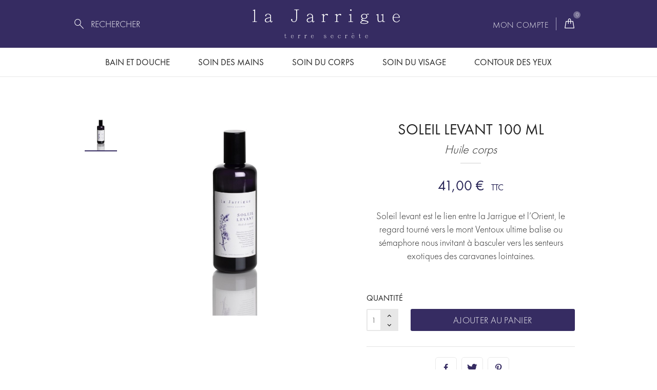

--- FILE ---
content_type: text/html; charset=utf-8
request_url: https://www.lajarrigue.com/huile-corps/47-soleil-levant.html
body_size: 14324
content:
<!doctype html>
<html lang="fr">

  <head>
    
      
  <meta charset="utf-8">


  <meta http-equiv="x-ua-compatible" content="ie=edge">



  <link rel="canonical" href="https://www.lajarrigue.com/huile-corps/47-soleil-levant.html">

  <title>SOLEIL LEVANT - Huile corps</title>
  <meta name="description" content="Cette huile pour le corps riche en extraits de calendula et d’arnica promet le confort, sensualité, les mystères de l’ambre orientale et gourmandise vanillée">
  <meta name="keywords" content="">
        <link rel="canonical" href="https://www.lajarrigue.com/huile-corps/47-soleil-levant.html">
    
        



  <meta name="viewport" content="width=device-width, initial-scale=1.0, maximum-scale=1.0, user-scalable=0">



  <link rel="icon" type="image/vnd.microsoft.icon" href="https://www.lajarrigue.com/img/favicon.ico?1671012583">
  <link rel="shortcut icon" type="image/x-icon" href="https://www.lajarrigue.com/img/favicon.ico?1671012583">



    <link rel="stylesheet" href="https://www.lajarrigue.com/themes/lajarrigue/assets/cache/theme-6b870736.css" type="text/css" media="all">




  

  <script type="text/javascript">
        var hirEnableMailalert = false;
        var prestashop = {"cart":{"products":[],"totals":{"total":{"type":"total","label":"Total","amount":0,"value":"0,00\u00a0\u20ac"},"total_including_tax":{"type":"total","label":"Total TTC","amount":0,"value":"0,00\u00a0\u20ac"},"total_excluding_tax":{"type":"total","label":"Total HT :","amount":0,"value":"0,00\u00a0\u20ac"}},"subtotals":{"products":{"type":"products","label":"Sous-total","amount":0,"value":"0,00\u00a0\u20ac"},"discounts":null,"shipping":{"type":"shipping","label":"Livraison","amount":0,"value":""},"tax":null},"products_count":0,"summary_string":"0 articles","vouchers":{"allowed":1,"added":[]},"discounts":[],"minimalPurchase":0,"minimalPurchaseRequired":""},"currency":{"id":1,"name":"Euro","iso_code":"EUR","iso_code_num":"978","sign":"\u20ac"},"customer":{"lastname":null,"firstname":null,"email":null,"birthday":null,"newsletter":null,"newsletter_date_add":null,"optin":null,"website":null,"company":null,"siret":null,"ape":null,"is_logged":false,"gender":{"type":null,"name":null},"addresses":[]},"language":{"name":"Fran\u00e7ais (French)","iso_code":"fr","locale":"fr-FR","language_code":"fr","is_rtl":"0","date_format_lite":"d\/m\/Y","date_format_full":"d\/m\/Y H:i:s","id":1},"page":{"title":"","canonical":"https:\/\/www.lajarrigue.com\/huile-corps\/47-soleil-levant.html","meta":{"title":"SOLEIL LEVANT - Huile corps","description":"Cette huile pour le corps riche en extraits de calendula et d\u2019arnica promet le confort, sensualit\u00e9, les myst\u00e8res de l\u2019ambre orientale et gourmandise vanill\u00e9e","keywords":"","robots":"index"},"page_name":"product","body_classes":{"lang-fr":true,"lang-rtl":false,"country-FR":true,"currency-EUR":true,"layout-full-width":true,"page-product":true,"tax-display-enabled":true,"product-id-47":true,"product-SOLEIL LEVANT 100 ML":true,"product-id-category-18":true,"product-id-manufacturer-0":true,"product-id-supplier-0":true,"product-available-for-order":true},"admin_notifications":[]},"shop":{"name":"La Jarrigue","logo":"https:\/\/www.lajarrigue.com\/img\/la-jarrigue-logo-1607523601.jpg","stores_icon":"https:\/\/www.lajarrigue.com\/img\/logo_stores.png","favicon":"https:\/\/www.lajarrigue.com\/img\/favicon.ico"},"urls":{"base_url":"https:\/\/www.lajarrigue.com\/","current_url":"https:\/\/www.lajarrigue.com\/huile-corps\/47-soleil-levant.html","shop_domain_url":"https:\/\/www.lajarrigue.com","img_ps_url":"https:\/\/www.lajarrigue.com\/img\/","img_cat_url":"https:\/\/www.lajarrigue.com\/img\/c\/","img_lang_url":"https:\/\/www.lajarrigue.com\/img\/l\/","img_prod_url":"https:\/\/www.lajarrigue.com\/img\/p\/","img_manu_url":"https:\/\/www.lajarrigue.com\/img\/m\/","img_sup_url":"https:\/\/www.lajarrigue.com\/img\/su\/","img_ship_url":"https:\/\/www.lajarrigue.com\/img\/s\/","img_store_url":"https:\/\/www.lajarrigue.com\/img\/st\/","img_col_url":"https:\/\/www.lajarrigue.com\/img\/co\/","img_url":"https:\/\/www.lajarrigue.com\/themes\/lajarrigue\/assets\/img\/","css_url":"https:\/\/www.lajarrigue.com\/themes\/lajarrigue\/assets\/css\/","js_url":"https:\/\/www.lajarrigue.com\/themes\/lajarrigue\/assets\/js\/","pic_url":"https:\/\/www.lajarrigue.com\/upload\/","pages":{"address":"https:\/\/www.lajarrigue.com\/adresse","addresses":"https:\/\/www.lajarrigue.com\/adresses","authentication":"https:\/\/www.lajarrigue.com\/connexion","cart":"https:\/\/www.lajarrigue.com\/panier","category":"https:\/\/www.lajarrigue.com\/index.php?controller=category","cms":"https:\/\/www.lajarrigue.com\/index.php?controller=cms","contact":"https:\/\/www.lajarrigue.com\/nous-contacter","discount":"https:\/\/www.lajarrigue.com\/reduction","guest_tracking":"https:\/\/www.lajarrigue.com\/suivi-commande-invite","history":"https:\/\/www.lajarrigue.com\/historique-commandes","identity":"https:\/\/www.lajarrigue.com\/identite","index":"https:\/\/www.lajarrigue.com\/","my_account":"https:\/\/www.lajarrigue.com\/mon-compte","order_confirmation":"https:\/\/www.lajarrigue.com\/confirmation-commande","order_detail":"https:\/\/www.lajarrigue.com\/index.php?controller=order-detail","order_follow":"https:\/\/www.lajarrigue.com\/suivi-commande","order":"https:\/\/www.lajarrigue.com\/commande","order_return":"https:\/\/www.lajarrigue.com\/index.php?controller=order-return","order_slip":"https:\/\/www.lajarrigue.com\/avoirs","pagenotfound":"https:\/\/www.lajarrigue.com\/page-introuvable","password":"https:\/\/www.lajarrigue.com\/recuperation-mot-de-passe","pdf_invoice":"https:\/\/www.lajarrigue.com\/index.php?controller=pdf-invoice","pdf_order_return":"https:\/\/www.lajarrigue.com\/index.php?controller=pdf-order-return","pdf_order_slip":"https:\/\/www.lajarrigue.com\/index.php?controller=pdf-order-slip","prices_drop":"https:\/\/www.lajarrigue.com\/promotions","product":"https:\/\/www.lajarrigue.com\/index.php?controller=product","search":"https:\/\/www.lajarrigue.com\/recherche","sitemap":"https:\/\/www.lajarrigue.com\/plan du site","stores":"https:\/\/www.lajarrigue.com\/magasins","supplier":"https:\/\/www.lajarrigue.com\/fournisseur","register":"https:\/\/www.lajarrigue.com\/connexion?create_account=1","order_login":"https:\/\/www.lajarrigue.com\/commande?login=1"},"alternative_langs":[],"theme_assets":"\/themes\/lajarrigue\/assets\/","actions":{"logout":"https:\/\/www.lajarrigue.com\/?mylogout="},"no_picture_image":{"bySize":{"small_default":{"url":"https:\/\/www.lajarrigue.com\/img\/p\/fr-default-small_default.jpg","width":98,"height":98},"cart_default":{"url":"https:\/\/www.lajarrigue.com\/img\/p\/fr-default-cart_default.jpg","width":125,"height":125},"home_default":{"url":"https:\/\/www.lajarrigue.com\/img\/p\/fr-default-home_default.jpg","width":250,"height":250},"medium_default":{"url":"https:\/\/www.lajarrigue.com\/img\/p\/fr-default-medium_default.jpg","width":382,"height":272},"large_default":{"url":"https:\/\/www.lajarrigue.com\/img\/p\/fr-default-large_default.jpg","width":750,"height":750}},"small":{"url":"https:\/\/www.lajarrigue.com\/img\/p\/fr-default-small_default.jpg","width":98,"height":98},"medium":{"url":"https:\/\/www.lajarrigue.com\/img\/p\/fr-default-home_default.jpg","width":250,"height":250},"large":{"url":"https:\/\/www.lajarrigue.com\/img\/p\/fr-default-large_default.jpg","width":750,"height":750},"legend":""}},"configuration":{"display_taxes_label":true,"display_prices_tax_incl":true,"is_catalog":false,"show_prices":true,"opt_in":{"partner":false},"quantity_discount":{"type":"discount","label":"Remise sur prix unitaire"},"voucher_enabled":1,"return_enabled":1},"field_required":[],"breadcrumb":{"links":[{"title":"Accueil","url":"https:\/\/www.lajarrigue.com\/"},{"title":"Soin du corps","url":"https:\/\/www.lajarrigue.com\/9-soin-du-corps"},{"title":"Huile corps","url":"https:\/\/www.lajarrigue.com\/18-huile-corps"},{"title":"SOLEIL LEVANT 100 ML","url":"https:\/\/www.lajarrigue.com\/huile-corps\/47-soleil-levant.html"}],"count":4},"link":{"protocol_link":"https:\/\/","protocol_content":"https:\/\/"},"time":1769462795,"static_token":"6daa486b0744b5d967aa0c7cc633c69c","token":"12f5b67405f675e73b994d1c245ca8b7","debug":false};
        var psemailsubscription_subscription = "https:\/\/www.lajarrigue.com\/module\/ps_emailsubscription\/subscription";
        var recaptcha_position_contact_us = "";
        var recaptcha_position_login = "";
        var recaptcha_position_mailalert = "";
        var recaptcha_position_newsletter = "";
        var recaptcha_position_password = "";
        var recaptcha_position_productcomment = "";
        var recaptcha_position_registration = "";
        var page_name = "product";
  </script>



  <script type="text/javascript">
    
        var psv = 1.7;
        var hiRecaptchaSiteKey = '6LcXQWEjAAAAAPrKOA_l1wihvLS2vtBQYTJ_a-qJ';
        var hirecaptchaContact = '1';
        var hirEnableContactPageCaptcha = '';
        var hirEnableAuthPageCaptcha = '';
        var hirEnableNewsletter = '';
        var hirEnableLogin = '';
        var hirEnablePassword = '';
        var hirEnableMailalert = '';
        var hirEnableProductcomment = '';
        var hirecaptchaSize = 'normal';
        var hirecaptchaTheme = 'light';
        var hirVersion = 2;
        var hi_recaptcha_Controller = 'https://www.lajarrigue.com/module/hirecaptcha/validate';
        var hi_recaptcha_verification_controller = 'https://www.lajarrigue.com/module/hirecaptcha/verification';
        var hi_recaptcha_secure_key = '2c26702da868dbcfc2b025cf8203fde2';
    
</script>

    <script src="https://www.google.com/recaptcha/api.js?onload=hirecaptchaOnloadCallback&render=explicit&hl=fr"
            async defer>
    </script>
<script type="text/javascript">
    
        var contactWidget;
        var authWidget;
        var newsletterWidget;
        var loginWidget;
        var passwordWidget;
        var mailalertWidget;
        var productcommentWidget;
        var hiRecaptchaOnSubmitContact = function(token) {
            if(hirecaptchaSize == 'invisible') {
                if(psv >= 1.7) {
                    $('.contact-form form').submit();
                } else {
                    $('.contact-form-box').submit();
                }
            }
        };
        var hiRecaptchaOnSubmitAuth = function(token) {
            if(hirecaptchaSize == 'invisible') {
                if(psv >= 1.7){
                    document.getElementById('customer-form').submit();
                } else {
                    var regForm = document.getElementById('account-creation_form');
                    if (regForm) {
                        regForm.submit();
                    }

                    // OPC invisible reCAPTCHA
                    if ($('#new_account_form #submitAccount').length || $('#new_account_form #submitGuestAccount').length) {
                        $('.hi-g-recaptcha-response').val(grecaptcha.getResponse(authWidget));

                        // this will trigger the Ajax request from theme
                        $('#new_account_form #submitAccount, #new_account_form #submitGuestAccount').click();
                    }
                }
            } else {
                // PS 1.6 OPC checkbox mode
                if (psv <= 1.6) {
                    $('.hi-g-recaptcha-response').val(grecaptcha.getResponse(authWidget));
                }
            }
        };
        var hiRecaptchaOnSubmitNewsletter = function(token) {
            if(hirecaptchaSize == 'invisible') {
                if(psv >= 1.7) {
                    $('.block_newsletter form').submit();
                } else {
                    $('#newsletter_block_left form').submit();
                }
            }
        };
        var hiRecaptchaOnSubmitLogin = function(token) {
            if(hirecaptchaSize == 'invisible') {
                if(psv >= 1.7) {
                    $('#login-form').submit();
                } else {
                    $('#login_form').submit();
                }
            }
        };
        var hiRecaptchaOnSubmitPassword = function(token) {
            if(hirecaptchaSize == 'invisible') {
                if(psv >= 1.7) {
                    $('.forgotten-password input[type="submit"]').click();
                } else {
                    $('#form_forgotpassword').submit();
                }
            }
        };
        var hirecaptchaOnloadCallback = function() {
            if(hirEnableContactPageCaptcha) {
                var contactCaptchaCounter = 0;
                var contactCaptchaInterval = setInterval(function() {
                    contactCaptchaCounter++;
                    if ($('#hi_recaptcha_contact').length > 0) {
                        clearInterval(contactCaptchaInterval);

                        contactWidget = grecaptcha.render('hi_recaptcha_contact', {
                            sitekey: hiRecaptchaSiteKey,
                            theme: hirecaptchaTheme,
                            size: hirecaptchaSize,
                            callback: hiRecaptchaOnSubmitContact,
                            badge: recaptcha_position_contact_us
                        });
                    } else if (contactCaptchaCounter >= 20) {
                        // stop the loop after 20 attempts
                        clearInterval(contactCaptchaInterval);
                    }
                }, 200);
            }
            if (hirEnableAuthPageCaptcha) {
                var authCaptchaCounter = 0;
                var authCaptchaInterval = setInterval(function() {
                    authCaptchaCounter++;
                    if ($('#hi_recaptcha_auth').length > 0) {
                        clearInterval(authCaptchaInterval);

                        authWidget = grecaptcha.render('hi_recaptcha_auth', {
                            sitekey: hiRecaptchaSiteKey,
                            theme: hirecaptchaTheme,
                            size: hirecaptchaSize,
                            callback: hiRecaptchaOnSubmitAuth,
                            badge: recaptcha_position_registration
                        });
                    } else if (authCaptchaInterval >= 20) {
                        // stop the loop after 20 attempts
                        clearInterval(authCaptchaInterval);
                    }
                }, 200);
            }
            if (hirEnableNewsletter) {
                var newsletterCaptchaCounter = 0;
                var newsletterCaptchaInterval = setInterval(function() {
                    newsletterCaptchaCounter++;

                    if ($('#hi_recaptcha_newsletter').length > 0) {
                        clearInterval(newsletterCaptchaInterval);

                        newsletterWidget = grecaptcha.render('hi_recaptcha_newsletter', {
                            sitekey: hiRecaptchaSiteKey,
                            theme: hirecaptchaTheme,
                            size: hirecaptchaSize,
                            callback: hiRecaptchaOnSubmitNewsletter,
                            badge: recaptcha_position_newsletter
                        });
                    } else if (newsletterCaptchaCounter >= 20) {
                        clearInterval(newsletterCaptchaInterval);
                    }
                }, 200);
            }
            if (hirEnableLogin) {
                var loginCaptchaCounter = 0;
                var loginCaptchaInterval = setInterval(function() {
                    loginCaptchaCounter++;

                    if ($('#authentication #hi_recaptcha_login').length > 0) {
                        clearInterval(loginCaptchaInterval);

                        loginWidget = grecaptcha.render('hi_recaptcha_login', {
                            sitekey: hiRecaptchaSiteKey,
                            theme: hirecaptchaTheme,
                            size: hirecaptchaSize,
                            callback: hiRecaptchaOnSubmitLogin,
                            badge: recaptcha_position_login
                        });
                    } else if (loginCaptchaCounter >= 20) {
                        clearInterval(loginCaptchaInterval);
                    }
                }, 200);
            }
            if (hirEnablePassword) {
                var passwordCaptchaCounter = 0;
                var passwordCaptchaInterval = setInterval(function() {
                    passwordCaptchaCounter++;

                    if ($('#password #hi_recaptcha_password').length > 0) {
                        clearInterval(passwordCaptchaInterval);

                        passwordWidget = grecaptcha.render('hi_recaptcha_password', {
                            sitekey: hiRecaptchaSiteKey,
                            theme: hirecaptchaTheme,
                            size: hirecaptchaSize,
                            callback: hiRecaptchaOnSubmitPassword,
                            badge: recaptcha_position_password
                        });
                    } else if (passwordCaptchaCounter >= 20) {
                        clearInterval(passwordCaptchaInterval);
                    }
                }, 200);
                
            }
            if (hirEnableMailalert) {
                var mailalertCaptchaCounter = 0;
                var mailalertCaptchaInterval = setInterval(function() {
                    mailalertCaptchaCounter++;

                    if ($('.js-mailalert').length > 0 || $('#mailalert_link').length > 0) {
                        clearInterval(mailalertCaptchaInterval);

                        if (hirVersion == 2 && hirecaptchaSize == 'invisible') {
                            mailalertWidget = grecaptcha.render('hi_recaptcha_mailalert', {
                                sitekey: hiRecaptchaSiteKey,
                                theme: hirecaptchaTheme,
                                size: hirecaptchaSize,
                                callback: validateMailAlertForm,
                                badge: recaptcha_position_mailalert
                            });
                        } else {
                            mailalertWidget = grecaptcha.render('hi_recaptcha_mailalert', {
                                sitekey: hiRecaptchaSiteKey,
                                theme: hirecaptchaTheme,
                                size: hirecaptchaSize,
                                badge: recaptcha_position_mailalert
                            });
                        }
                    } else if (mailalertCaptchaCounter >= 20) {
                        clearInterval(mailalertCaptchaInterval);
                    }
                }, 200);
            }
            if (hirEnableProductcomment) {
                var commentCaptchaCounter = 0;
                var commentCaptchaInterval = setInterval(function() {
                    commentCaptchaCounter++;

                    if ($('#post-product-comment-form').length > 0 || $('#id_new_comment_form').length > 0) {
                        clearInterval(commentCaptchaInterval);

                        if (hirVersion == 2 && hirecaptchaSize == 'invisible') {
                            productcommentWidget = grecaptcha.render('hi_recaptcha_productcomment', {
                                sitekey: hiRecaptchaSiteKey,
                                theme: hirecaptchaTheme,
                                size: hirecaptchaSize,
                                callback: validateProductcommentForm,
                                badge: recaptcha_position_productcomment
                            });
                        } else {
                            productcommentWidget = grecaptcha.render('hi_recaptcha_productcomment', {
                                sitekey: hiRecaptchaSiteKey,
                                theme: hirecaptchaTheme,
                                size: hirecaptchaSize,
                                badge: recaptcha_position_productcomment
                            });
                        }
                    } else if (commentCaptchaCounter >= 20) {
                        clearInterval(commentCaptchaInterval);
                    }
                }, 200);
            }
        };

        var hirecaptchaOnloadCallback3 = function() {
            if(hirEnableContactPageCaptcha) {
                var contactCaptchaCounter = 0;
                var contactCaptchaInterval = setInterval(function() {
                    contactCaptchaCounter++;

                    if ($('#hi_recaptcha_contact').length > 0) {
                        clearInterval(contactCaptchaInterval);

                        contactWidget = grecaptcha.render('hi_recaptcha_contact', {
                            sitekey: hiRecaptchaSiteKey,
                            theme: hirecaptchaTheme,
                            size: 'invisible',
                            callback: hiRecaptchaOnSubmitContact,
                            badge: recaptcha_position_contact_us
                        });
                    } else if (contactCaptchaCounter >= 20) {
                        clearInterval(contactCaptchaInterval);
                    }
                }, 200);
            }
            if (hirEnableAuthPageCaptcha) {
                var authCaptchaCounter = 0;
                var authCaptchaInterval = setInterval(function() {
                    authCaptchaCounter++;

                    if ($('#hi_recaptcha_auth').length > 0) {
                        clearInterval(authCaptchaInterval);

                        authWidget = grecaptcha.render('hi_recaptcha_auth', {
                            sitekey: hiRecaptchaSiteKey,
                            theme: hirecaptchaTheme,
                            size: 'invisible',
                            badge: recaptcha_position_registration
                        });
                    } else if (authCaptchaCounter >= 20) {
                        clearInterval(authCaptchaInterval);
                    }
                }, 200);
            }
            if (hirEnableNewsletter) {
                var newsletterCaptchaCounter = 0;
                var newsletterCaptchaInterval = setInterval(function() {
                    newsletterCaptchaCounter++;

                    if ($('#hi_recaptcha_newsletter').length > 0) {
                        clearInterval(newsletterCaptchaInterval);

                        newsletterWidget = grecaptcha.render('hi_recaptcha_newsletter', {
                            sitekey: hiRecaptchaSiteKey,
                            theme: hirecaptchaTheme,
                            size: 'invisible',
                            badge: recaptcha_position_newsletter
                        });
                    } else if (newsletterCaptchaCounter >= 20) {
                        clearInterval(newsletterCaptchaInterval);
                    }
                }, 200);
            }
            if (hirEnableLogin) {
                var loginCaptchaCounter = 0;
                var loginCaptchaInterval = setInterval(function() {
                    loginCaptchaCounter++;

                    if ($('#authentication #hi_recaptcha_login').length > 0) {
                        clearInterval(loginCaptchaInterval);

                        loginWidget = grecaptcha.render('hi_recaptcha_login', {
                            sitekey: hiRecaptchaSiteKey,
                            theme: hirecaptchaTheme,
                            size: 'invisible',
                            badge: recaptcha_position_login
                        });
                    } else if (loginCaptchaCounter >= 20) {
                        clearInterval(loginCaptchaInterval);
                    }
                }, 200);
            }
            if (hirEnablePassword) {
                var passwordCaptchaCounter = 0;
                var passwordCaptchaInterval = setInterval(function() {
                    passwordCaptchaCounter++;

                    if ($('#password #hi_recaptcha_password').length > 0) {
                        clearInterval(passwordCaptchaInterval);

                        passwordWidget = grecaptcha.render('hi_recaptcha_password', {
                            sitekey: hiRecaptchaSiteKey,
                            theme: hirecaptchaTheme,
                            size: 'invisible',
                            badge: recaptcha_position_password
                        });
                    } else if (passwordCaptchaCounter >= 20) {
                        clearInterval(passwordCaptchaInterval);
                    }
                }, 200);
            }
            if (hirEnableMailalert) {
                var mailalertCaptchaCounter = 0;
                var mailalertCaptchaInterval = setInterval(function() {
                    mailalertCaptchaCounter++;

                    if ($('.js-mailalert').length > 0 || $('#mailalert_link').length > 0) {
                        clearInterval(mailalertCaptchaInterval);

                        mailalertWidget = grecaptcha.render('hi_recaptcha_mailalert', {
                            sitekey: hiRecaptchaSiteKey,
                            theme: hirecaptchaTheme,
                            size: 'invisible',
                            badge: recaptcha_position_mailalert
                        });
                    } else if (mailalertCaptchaCounter >= 20) {
                        clearInterval(mailalertCaptchaInterval);
                    }
                }, 200);
            }
            if (hirEnableProductcomment) {
                var commentCaptchaCounter = 0;
                var commentCaptchaInterval = setInterval(function() {
                    commentCaptchaCounter++;

                    if ($('#post-product-comment-form').length > 0 || $('#id_new_comment_form').length > 0) {
                        clearInterval(commentCaptchaInterval);

                        productcommentWidget = grecaptcha.render('hi_recaptcha_productcomment', {
                            sitekey: hiRecaptchaSiteKey,
                            theme: hirecaptchaTheme,
                            size: 'invisible',
                            badge: recaptcha_position_productcomment
                        });
                    } else if (commentCaptchaCounter >= 200) {
                        clearInterval(commentCaptchaInterval);
                    }
                }, 200);
            }
        };
    
</script>

<!-- emarketing start -->





<!-- emarketing end -->



    
  <meta property="og:type" content="product">
  <meta property="og:url" content="https://www.lajarrigue.com/huile-corps/47-soleil-levant.html">
  <meta property="og:title" content="SOLEIL LEVANT - Huile corps">
  <meta property="og:site_name" content="La Jarrigue">
  <meta property="og:description" content="Cette huile pour le corps riche en extraits de calendula et d’arnica promet le confort, sensualité, les mystères de l’ambre orientale et gourmandise vanillée">
  <meta property="og:image" content="https://www.lajarrigue.com/57-large_default/soleil-levant.jpg">
      <meta property="product:pretax_price:amount" content="34.17">
    <meta property="product:pretax_price:currency" content="EUR">
    <meta property="product:price:amount" content="41">
    <meta property="product:price:currency" content="EUR">
    
  </head>
  <body id="product" class="lang-fr country-fr currency-eur layout-full-width page-product tax-display-enabled product-id-47 product-soleil-levant-100-ml product-id-category-18 product-id-manufacturer-0 product-id-supplier-0 product-available-for-order">

    
      
    

    <main id="page" urls_pages_cart="https://www.lajarrigue.com/panier" static_token="6daa486b0744b5d967aa0c7cc633c69c">
      
              

      <header id="header">
        
          
  <div class="header-banner">
    
  </div>



  <nav class="header-nav">
    <div class="container">
        <div class="row inner-wrapper">
        <div class="left-nav">
          <!-- Block search module TOP -->
<div id="_desktop_search_bar">
	<div id="search_widget" class="search-widget js-custom-search" data-search-controller-url="//www.lajarrigue.com/recherche" data-list-item-template="&lt;div class=&quot;results_item&quot;&gt;&lt;div class=&quot;item_img&quot;&gt;&lt;img class=&quot;item_thumbnail&quot; src=&quot;{{imageUrl}}&quot; alt=&quot;{{name}}&quot;&gt;&lt;/div&gt;&lt;div class=&quot;item_des&quot;&gt;&lt;span class=&quot;item_name&quot;&gt;{{name}}&lt;/span&gt;&lt;span class=&quot;item_price&quot;&gt;{{price}}&lt;/span&gt;&lt;/div&gt;&lt;/div&gt;">
		<div class="search-bar hidden-lg-up">
			<form class="search-bar__wrap" method="get" action="//www.lajarrigue.com/recherche">
				<input type="hidden" name="controller" value="search">
				<input class="search-bar__text" type="text" name="s" value="" placeholder="Rechercher...">
				<button class="search-bar__btn font-search" type="submit">
				</button>
			</form>
		</div>
		<div class="search-block hidden-md-down">
			<span class="js-search-btn-toggle search-btn-toggle font-search" title="Rechercher"><span class="p-recherche">RECHERCHER</span></span>
			<form class="search-form" method="get" action="//www.lajarrigue.com/recherche">
				<div class="search-field container -responsive">
					<input type="hidden" name="controller" value="search">
					<input class="input-text" type="text" name="s" value="" placeholder="Rechercher... " aria-label="Rechercher">
					<button class="search-btn font-search" type="submit">
					</button>
				</div>
			</form>
		</div>
	</div>
</div>
<!-- /Block search module TOP -->

        </div>
        <div id="_desktop_logo">
                          <a href="https://www.lajarrigue.com/">
               	 <img class="logo img-responsive" src="/img/logo-la-jarrigue.svg" alt="La Jarrigue" width="295px" height="65px" >
               </a>
                   </div>
          <div class="right-nav">
            <div id="_desktop_user_info">
    <div class="header_user_info dropdown-mobile">
      <span class="js-toggle btn-toggle-mobile font-profile hidden-lg-up"></span>
      <div class="js-toggle-list header_user_info__list dropdown-toggle-mobile">
                  <a
            href="https://www.lajarrigue.com/mon-compte"
            title="Identifiez-vous"
            rel="nofollow"
          >
                        <span>Mon Compte</span>
          </a>
              </div>
  </div>
</div>
<div id="_desktop_cart">
  <input type="checkbox" id="toggle-cart" class="no-style">
  <div class="blockcart cart-preview inactive" data-refresh-url="//www.lajarrigue.com/module/ps_shoppingcart/ajax">
    <label class="cart-header" for="toggle-cart">
        <div class="inner-wrapper">
        	<a href="/panier?action=show">
	            <i class="font-bag"></i>
	            	            <span class="cart-products-count">0</span>
            </a>
        </div>
    </label>
    <div class="body cart-hover-content">
        <div class="container">
             <ul class="cart-list">
                          </ul>
             <div class="cart-subtotals">
                                  <div class="products">
                     <span class="value">0,00 €</span>
                     <span class="label">Sous-total</span>
                 </div>
                                  <div class="">
                     <span class="value"></span>
                     <span class="label"></span>
                 </div>
                                  <div class="shipping">
                     <span class="value"></span>
                     <span class="label">Livraison</span>
                 </div>
                                  <div class="">
                     <span class="value"></span>
                     <span class="label"></span>
                 </div>
                                 <div class="cart-total">
                     <span class="value">0,00 €</span>
                     <span class="label">Total</span>
                </div>
             </div>
             <div class="cart-wishlist-action">
                                  <a class="btn cart-wishlist-checkout" href="//www.lajarrigue.com/panier?action=show">Commander</a>
             </div>
         </div>
     </div>
  </div>
</div>


         </div>
          <div class="hidden-lg-up mobile">
            <div id="menu-icon">
              <i class="material-icons d-inline">&#xE5D2;</i>
            </div>
            <div class="top-logo" id="_mobile_logo"></div>
                        <div id="_mobile_contact_link"></div>
                                    <div id="_mobile_user_info"></div>
                                    <div id="_mobile_cart"></div>
                      </div>
        </div>
    </div>
  </nav>



  <div class="header-top">
       <div class="row inner-wrapper">
        

<div class="main-menu col-12 js-top-menu position-static hidden-md-down" id="_desktop_top_menu">
    
          <ul class="top-menu" id="top-menu" data-depth="0">
                    <li class="category" id="category-3">                
                          <a
                class="dropdown-item with-ul"
                href="https://www.lajarrigue.com/3-bain-et-douche" data-depth="0"
                              >
                Bain et douche
                                                                        <span data-target="#top_sub_menu_43364" data-toggle="collapse" class="hidden-lg-up navbar-toggler collapse-icons">
                      <i class="material-icons add">&#xE313;</i>
                      <i class="material-icons remove">&#xE316;</i>
                    </span>
                              </a>
                            <div  class="popover sub-menu js-sub-menu submenu collapse" id="top_sub_menu_43364">
                              <div class="inner-wrapper">
                              
          <ul class="top-menu"  data-depth="1">
                    <li class="category" id="category-4">                
                          <a
                class="dropdown-item dropdown-submenu "
                href="https://www.lajarrigue.com/4-gel-lavant-mains" data-depth="1"
                              >
                Gel lavant mains
                              </a>
                          </li>
                    <li class="category" id="category-5">                
                          <a
                class="dropdown-item dropdown-submenu "
                href="https://www.lajarrigue.com/5-gel-lavant-corps" data-depth="1"
                              >
                Gel lavant corps
                              </a>
                          </li>
              </ul>
    
                                                </div>
                              </div>
                          </li>
                    <li class="category" id="category-6">                
                          <a
                class="dropdown-item with-ul"
                href="https://www.lajarrigue.com/6-soin-des-mains" data-depth="0"
                              >
                Soin des mains
                                                                        <span data-target="#top_sub_menu_66075" data-toggle="collapse" class="hidden-lg-up navbar-toggler collapse-icons">
                      <i class="material-icons add">&#xE313;</i>
                      <i class="material-icons remove">&#xE316;</i>
                    </span>
                              </a>
                            <div  class="popover sub-menu js-sub-menu submenu collapse" id="top_sub_menu_66075">
                              <div class="inner-wrapper">
                              
          <ul class="top-menu"  data-depth="1">
                    <li class="category" id="category-22">                
                          <a
                class="dropdown-item dropdown-submenu "
                href="https://www.lajarrigue.com/22-creme-main" data-depth="1"
                              >
                Crème main
                              </a>
                          </li>
              </ul>
    
                                                </div>
                              </div>
                          </li>
                    <li class="category" id="category-9">                
                          <a
                class="dropdown-item with-ul"
                href="https://www.lajarrigue.com/9-soin-du-corps" data-depth="0"
                              >
                Soin du corps
                                                                        <span data-target="#top_sub_menu_82230" data-toggle="collapse" class="hidden-lg-up navbar-toggler collapse-icons">
                      <i class="material-icons add">&#xE313;</i>
                      <i class="material-icons remove">&#xE316;</i>
                    </span>
                              </a>
                            <div  class="popover sub-menu js-sub-menu submenu collapse" id="top_sub_menu_82230">
                              <div class="inner-wrapper">
                              
          <ul class="top-menu"  data-depth="1">
                    <li class="category" id="category-18">                
                          <a
                class="dropdown-item dropdown-submenu "
                href="https://www.lajarrigue.com/18-huile-corps" data-depth="1"
                              >
                Huile corps
                              </a>
                          </li>
                    <li class="category" id="category-19">                
                          <a
                class="dropdown-item dropdown-submenu "
                href="https://www.lajarrigue.com/19-lait-corps" data-depth="1"
                              >
                Lait corps
                              </a>
                          </li>
                    <li class="category" id="category-20">                
                          <a
                class="dropdown-item dropdown-submenu "
                href="https://www.lajarrigue.com/20-creme-corps" data-depth="1"
                              >
                Crème corps
                              </a>
                          </li>
              </ul>
    
                                                </div>
                              </div>
                          </li>
                    <li class="category" id="category-10">                
                          <a
                class="dropdown-item with-ul"
                href="https://www.lajarrigue.com/10-soin-du-visage" data-depth="0"
                              >
                Soin du visage
                                                                        <span data-target="#top_sub_menu_75805" data-toggle="collapse" class="hidden-lg-up navbar-toggler collapse-icons">
                      <i class="material-icons add">&#xE313;</i>
                      <i class="material-icons remove">&#xE316;</i>
                    </span>
                              </a>
                            <div  class="popover sub-menu js-sub-menu submenu collapse" id="top_sub_menu_75805">
                              <div class="inner-wrapper">
                              
          <ul class="top-menu"  data-depth="1">
                    <li class="category" id="category-23">                
                          <a
                class="dropdown-item dropdown-submenu "
                href="https://www.lajarrigue.com/23-serum-visage" data-depth="1"
                              >
                Sérum visage
                              </a>
                          </li>
                    <li class="category" id="category-24">                
                          <a
                class="dropdown-item dropdown-submenu "
                href="https://www.lajarrigue.com/24-lait-visage" data-depth="1"
                              >
                Lait visage
                              </a>
                          </li>
              </ul>
    
                                                </div>
                              </div>
                          </li>
                    <li class="category" id="category-11">                
                          <a
                class="dropdown-item with-ul"
                href="https://www.lajarrigue.com/11-contour-des-yeux" data-depth="0"
                              >
                Contour des yeux
                                                                        <span data-target="#top_sub_menu_81913" data-toggle="collapse" class="hidden-lg-up navbar-toggler collapse-icons">
                      <i class="material-icons add">&#xE313;</i>
                      <i class="material-icons remove">&#xE316;</i>
                    </span>
                              </a>
                            <div  class="popover sub-menu js-sub-menu submenu collapse" id="top_sub_menu_81913">
                              <div class="inner-wrapper">
                              
          <ul class="top-menu"  data-depth="1">
                    <li class="category" id="category-21">                
                          <a
                class="dropdown-item dropdown-submenu "
                href="https://www.lajarrigue.com/21-serum-contour-des-yeux" data-depth="1"
                              >
                Sérum contour des yeux
                              </a>
                          </li>
                    <li class="category" id="category-25">                
                          <a
                class="dropdown-item dropdown-submenu "
                href="https://www.lajarrigue.com/25-lait-contour-des-yeux" data-depth="1"
                              >
                Lait contour des yeux
                              </a>
                          </li>
              </ul>
    
                                                </div>
                              </div>
                          </li>
              </ul>
    
</div>


      </div>
      <div id="mobile_top_menu_wrapper" class="row hidden-lg-up">
        <div class="wrapper-nav">
                        <div id="_mobile_currency_selector"></div>
                                    <div id="_mobile_language_selector"></div>
                        <div id="_mobile_link_block"></div>
        </div>
                <div class="wrapper-modules">
          <div id="_mobile_search_bar"></div>
        </div>
                <div class="js-top-menu mobile" id="_mobile_top_menu"></div>
      </div>
  </div>
  

        
      </header>

      <section id="wrapper">
          
                       <div class="container">
            
            
            </div>
                  <div class="container clearfix">
            <div class="wrapper-columns row">
          
            
<aside id="notifications">
  <div class="container">
    
    
    
      </div>
</aside>
          
            

            
  <div id="content-wrapper" class="col-12">
  	
    

  <section id="main" itemscope itemtype="https://schema.org/Product">
      
    <div class="row">
      <div class="col-lg-6 l-column p-page">
        
          <section class="page-content" id="content">
            
              
                <div class="images-container">
  
    <div class="wrapper-thumbnails">
        <div class="scroll-box-arrows">
            <i class="material-icons left">&#xE314;</i>
            <i class="material-icons right">&#xE315;</i>
        </div>
          <div class="arrows js-arrows">
            <i class="material-icons arrow-up js-arrow-up">&#xE316;</i>
            <i class="material-icons arrow-down js-arrow-down">&#xE313;</i>
          </div>
      <div class="js-qv-mask mask">
        <ul class="product-images js-qv-product-images">
                      <li class="thumb-container">
              <img
                class="thumb js-thumb  selected "
                data-image-medium-src="https://www.lajarrigue.com/57-medium_default/soleil-levant.jpg"
                data-image-large-src="https://www.lajarrigue.com/57-large_default/soleil-levant.jpg"
                src="https://www.lajarrigue.com/57-home_default/soleil-levant.jpg"
                alt="SOLEIL LEVANT 100 ML"
                title="SOLEIL LEVANT 100 ML"
                width="100"
                itemprop="image"
              >
              <span class="thumb-label"></span>
            </li>
                  </ul>
      </div>
    </div>
  
  
  
    <div class="product-cover">
            <img class="js-qv-product-cover" src="https://www.lajarrigue.com/57-large_default/soleil-levant.jpg" alt="SOLEIL LEVANT 100 ML" title="SOLEIL LEVANT 100 ML" style="width:100%;" itemprop="image">
      <div class="layer" data-toggle="modal" data-target="#product-modal">
        <i class="material-icons zoom-in">&#xE8B6;</i>
      </div>
          </div>
  
</div>

              
            
          </section>
        
        </div>
        <div class="col-lg-6 r-column">
          
            
              <h1 class="h1" itemprop="name">SOLEIL LEVANT 100 ML</h1>
			  <div class="category-product-name">Huile corps</div>
              <div class="trait-titre-produit"></div>
            
          
                    
                                            
                  <div class="product-prices">
    
          

    
      <div
        class="product-price h5 "
        itemprop="offers"
        itemscope
        itemtype="https://schema.org/Offer"
      >
        <link itemprop="availability" href="https://schema.org/InStock"/>
        <meta itemprop="priceCurrency" content="EUR">
        <meta itemprop="url" content="https://www.lajarrigue.com/huile-corps/47-soleil-levant.html">
        <div class="current-price">
          <span class="price" itemprop="price" content="41">41,00 €</span>

                  </div>

        
                  
      </div>
    

    
          

    
          

    
          

    

    <div class="tax-shipping-delivery-label">
              TTC
            
      
                        </div>
  </div>
              
          
          <div class="product-information">
                        <div class="product-actions">
              
              <div id="product-description-short-47" class="product-description-short rte" itemprop="description"><p>Soleil levant est le lien entre la Jarrigue et l’Orient, le regard tourné vers le mont Ventoux ultime balise ou sémaphore nous invitant à basculer vers les senteurs exotiques des caravanes lointaines.</p></div>
              
                <form action="https://www.lajarrigue.com/panier" method="post" id="add-to-cart-or-refresh">
                  <input type="hidden" name="token" value="6daa486b0744b5d967aa0c7cc633c69c">
                  <input type="hidden" name="id_product" value="47" id="product_page_product_id">
                  <input type="hidden" name="id_customization" value="0" id="product_customization_id">

                  
                    <div class="product-variants">
  </div>
                  

                  
                                      

                  
                                      

                  
                        <div class="quantity-control-label">Quantité</div> 
<div class="product-add-to-cart">
  
    
      <div class="product-quantity">
        <div class="qty">
          <input
            type="text"
            name="qty"
            id="quantity_wanted"
            value="1"
            class="input-group"
            min="1"
          >
        </div>

        <div class="add">
          <button
            class="btn btn-primary add-to-cart"
            data-button-action="add-to-cart"
            type="submit"
                      >
            Ajouter au panier
          </button>
        </div>
        
      </div>
    
          
               <span id="product-availability">
                                </span>
          
          
                        
  </div>
                  

                  
                    <div class="product-additional-info">
  

      <div class="social-sharing">
            <ul>
                  <li class="facebook icon-gray">
              <a href="https://www.facebook.com/sharer.php?u=https%3A%2F%2Fwww.lajarrigue.com%2Fhuile-corps%2F47-soleil-levant.html" class="text-hide" title="Partager" target="_blank">              </a>
          </li>
                  <li class="twitter icon-gray">
              <a href="https://twitter.com/intent/tweet?text=SOLEIL+LEVANT+100+ML https%3A%2F%2Fwww.lajarrigue.com%2Fhuile-corps%2F47-soleil-levant.html" class="text-hide" title="Tweet" target="_blank">              </a>
          </li>
                  <li class="pinterest icon-gray">
              <a href="https://www.pinterest.com/pin/create/button/?media=https%3A%2F%2Fwww.lajarrigue.com%2F57%2Fsoleil-levant.jpg&amp;url=https%3A%2F%2Fwww.lajarrigue.com%2Fhuile-corps%2F47-soleil-levant.html" class="text-hide" title="Pinterest" target="_blank">              </a>
          </li>
              </ul>
    </div>
  

</div>
                  

                  
                    <input class="product-refresh ps-hidden-by-js" name="refresh" type="submit" value="Rafraîchir">
                  
                </form>
              
                          
            </div>

            
              
            
          </div>
        </div>
      </div>
    
         <div class="more-info">
           <ul class="nav nav-tabs">
                          <li class="nav-item">
               <a class="more-info-tab active nav-link" data-toggle="tab" href="#description">
                 Description
               </a>
             </li>
                                         <li class="nav-item">
                 <a class="data-sheet-tab nav-link" data-toggle="tab" href="#product-details">
                   Détails du produit
                 </a>
               </li>
                                                                <li class="nav-item">
               <a class="nav-link" data-toggle="tab" href="#accessories">Accessoires</a>
             </li>
                                      
                


            
           </ul>
            
           <div class="tab-content" id="tab-content">
                       <div class="tab-pane fade in" id="description">
              
                <div class="product-description tab-pane-inner rte"><p>Soleil levant est le lien entre la Jarrigue et l’Orient, le regard tourné vers le mont Ventoux ultime balise ou sémaphore nous invitant à basculer vers les senteurs exotiques des caravanes lointaines.</p>
<p>Cette huile pour le corps riche en extraits de calendula et d’arnica promet le confort moelleux des étoffes orientales, les mystères de l’ambre et une gourmandise vanillée.</p>
<p>Soin sensuel il est une ode au voyage et à la route de la soie, le lien entre l’Orient et l’Ardèche qui pendant plusieurs siècles offrit les fils de soie les plus précieux aux manufactures lyonnaises.</p>
<p>Sa texture nourrit en profondeur la peau et après une pénétration rapide laisse un fini satiné, visiblement radieux. Son parfum persistera le temps d’un moment privilégié de confort.</p>
<h2>NATURALITE ET ENGAGEMENT ENVIRONNEMENTAL</h2>
<p>Cette huile pour le corps est composée à plus de 99.8 %d’ingrédients d’origine naturelle, conformément à la norme ISO16128 et à plus de 99.79 % d'ingrédients certifiés biologiques.</p>
<p>Le packaging en verre et l’étiquette en papier ont étaient pensés et retenus pour leur qualité et leur impact environnemental réduit.</p>
<h2>CONSEILS D'UTILISATION</h2>
<p>Conçue pour le corps dans une approche holistique intégrant un massage par effleurage sur l’ensemble du corps après le bain ou la douche ou de retour de la plage. Déposez quelques gouttes dans la paume de la main, réchauffez le soin en frictionnant doucement vos mains l’une contre l’autre et massez l’ensemble du corps ou seulement les parties nécessitant le soin.</p>
<h2>CONSEIL BEAUTE</h2>
<p>Appliquez en utilisation seule ou avant l’utilisation de votre lait corporel Soie de mai.</p>
<h2>BÉNÉFICES PRODUIT</h2>
<h2>INGRÉDIENTS</h2>
<p>HELIANTHUS ANNUUS SEED OIL, PRUNUS ARMENIACA KERNEL OIL, MACADAMIA TERNIFOLIA SEED OIL, CALENDULA OFFICINALIS FLOWER EXTRACT, ARNICA MONTANA FLOWER EXTRACT, TOCOPHEROL, PARFUM, LIMONENE, CITRONELLOL</p>
<p>Cette liste est susceptible d’évoluer avec le temps. Veuillez vous référer aux informations portées sur l’emballage de votre produit.</p>
<p>Fabriqué et conditionné en France dans notre laboratoire en Ardèche.</p></div>
              
            </div>
                        
              <div class="tab-pane fade in"
     id="product-details"
     data-product="{&quot;id_shop_default&quot;:&quot;1&quot;,&quot;id_manufacturer&quot;:&quot;0&quot;,&quot;id_supplier&quot;:&quot;0&quot;,&quot;reference&quot;:&quot;4205JA007&quot;,&quot;is_virtual&quot;:&quot;0&quot;,&quot;delivery_in_stock&quot;:&quot;&quot;,&quot;delivery_out_stock&quot;:&quot;&quot;,&quot;id_category_default&quot;:&quot;18&quot;,&quot;on_sale&quot;:&quot;0&quot;,&quot;online_only&quot;:&quot;0&quot;,&quot;ecotax&quot;:0,&quot;minimal_quantity&quot;:&quot;1&quot;,&quot;low_stock_threshold&quot;:null,&quot;low_stock_alert&quot;:&quot;0&quot;,&quot;price&quot;:&quot;41,00\u00a0\u20ac&quot;,&quot;unity&quot;:&quot;&quot;,&quot;unit_price_ratio&quot;:&quot;0.000000&quot;,&quot;additional_shipping_cost&quot;:&quot;0.000000&quot;,&quot;customizable&quot;:&quot;0&quot;,&quot;text_fields&quot;:&quot;0&quot;,&quot;uploadable_files&quot;:&quot;0&quot;,&quot;redirect_type&quot;:&quot;404&quot;,&quot;id_type_redirected&quot;:&quot;0&quot;,&quot;available_for_order&quot;:&quot;1&quot;,&quot;available_date&quot;:&quot;0000-00-00&quot;,&quot;show_condition&quot;:&quot;0&quot;,&quot;condition&quot;:&quot;new&quot;,&quot;show_price&quot;:&quot;1&quot;,&quot;indexed&quot;:&quot;1&quot;,&quot;visibility&quot;:&quot;both&quot;,&quot;cache_default_attribute&quot;:&quot;0&quot;,&quot;advanced_stock_management&quot;:&quot;0&quot;,&quot;date_add&quot;:&quot;2022-12-14 10:43:49&quot;,&quot;date_upd&quot;:&quot;2025-03-13 17:37:24&quot;,&quot;pack_stock_type&quot;:&quot;0&quot;,&quot;meta_description&quot;:&quot;Cette huile pour le corps riche en extraits de calendula et d\u2019arnica promet le confort, sensualit\u00e9, les myst\u00e8res de l\u2019ambre orientale et gourmandise vanill\u00e9e&quot;,&quot;meta_keywords&quot;:&quot;&quot;,&quot;meta_title&quot;:&quot;SOLEIL LEVANT - Huile corps&quot;,&quot;link_rewrite&quot;:&quot;soleil-levant&quot;,&quot;name&quot;:&quot;SOLEIL LEVANT 100 ML&quot;,&quot;description&quot;:&quot;&lt;p&gt;Soleil levant est le lien entre la Jarrigue et l\u2019Orient, le regard tourn\u00e9 vers le mont Ventoux ultime balise ou s\u00e9maphore nous invitant \u00e0 basculer vers les senteurs exotiques des caravanes lointaines.&lt;\/p&gt;\n&lt;p&gt;Cette huile pour le corps riche en extraits de calendula et d\u2019arnica promet le confort moelleux des \u00e9toffes orientales, les myst\u00e8res de l\u2019ambre et une gourmandise vanill\u00e9e.&lt;\/p&gt;\n&lt;p&gt;Soin sensuel il est une ode au voyage et \u00e0 la route de la soie, le lien entre l\u2019Orient et l\u2019Ard\u00e8che qui pendant plusieurs si\u00e8cles offrit les fils de soie les plus pr\u00e9cieux aux manufactures lyonnaises.&lt;\/p&gt;\n&lt;p&gt;Sa texture nourrit en profondeur la peau et apr\u00e8s une p\u00e9n\u00e9tration rapide laisse un fini satin\u00e9, visiblement radieux. Son parfum persistera le temps d\u2019un moment privil\u00e9gi\u00e9 de confort.&lt;\/p&gt;\n&lt;h2&gt;NATURALITE ET ENGAGEMENT ENVIRONNEMENTAL&lt;\/h2&gt;\n&lt;p&gt;Cette huile pour le corps est compos\u00e9e \u00e0 plus de 99.8 %d\u2019ingr\u00e9dients d\u2019origine naturelle, conform\u00e9ment \u00e0 la norme ISO16128 et \u00e0 plus de 99.79 % d&#039;ingr\u00e9dients certifi\u00e9s biologiques.&lt;\/p&gt;\n&lt;p&gt;Le packaging en verre et l\u2019\u00e9tiquette en papier ont \u00e9taient pens\u00e9s et retenus pour leur qualit\u00e9 et leur impact environnemental r\u00e9duit.&lt;\/p&gt;\n&lt;h2&gt;CONSEILS D&#039;UTILISATION&lt;\/h2&gt;\n&lt;p&gt;Con\u00e7ue pour le corps dans une approche holistique int\u00e9grant un massage par effleurage sur l\u2019ensemble du corps apr\u00e8s le bain ou la douche ou de retour de la plage. D\u00e9posez quelques gouttes dans la paume de la main, r\u00e9chauffez le soin en frictionnant doucement vos mains l\u2019une contre l\u2019autre et massez l\u2019ensemble du corps ou seulement les parties n\u00e9cessitant le soin.&lt;\/p&gt;\n&lt;h2&gt;CONSEIL BEAUTE&lt;\/h2&gt;\n&lt;p&gt;Appliquez en utilisation seule ou avant l\u2019utilisation de votre lait corporel Soie de mai.&lt;\/p&gt;\n&lt;h2&gt;B\u00c9N\u00c9FICES PRODUIT&lt;\/h2&gt;\n&lt;h2&gt;INGR\u00c9DIENTS&lt;\/h2&gt;\n&lt;p&gt;HELIANTHUS ANNUUS SEED OIL, PRUNUS ARMENIACA KERNEL OIL, MACADAMIA TERNIFOLIA SEED OIL, CALENDULA OFFICINALIS FLOWER EXTRACT, ARNICA MONTANA FLOWER EXTRACT, TOCOPHEROL, PARFUM, LIMONENE, CITRONELLOL&lt;\/p&gt;\n&lt;p&gt;Cette liste est susceptible d\u2019\u00e9voluer avec le temps. Veuillez vous r\u00e9f\u00e9rer aux informations port\u00e9es sur l\u2019emballage de votre produit.&lt;\/p&gt;\n&lt;p&gt;Fabriqu\u00e9 et conditionn\u00e9 en France dans notre laboratoire en Ard\u00e8che.&lt;\/p&gt;&quot;,&quot;description_short&quot;:&quot;&lt;p&gt;Soleil levant est le lien entre la Jarrigue et l\u2019Orient, le regard tourn\u00e9 vers le mont Ventoux ultime balise ou s\u00e9maphore nous invitant \u00e0 basculer vers les senteurs exotiques des caravanes lointaines.&lt;\/p&gt;&quot;,&quot;available_now&quot;:&quot;&quot;,&quot;available_later&quot;:&quot;&quot;,&quot;id&quot;:47,&quot;id_product&quot;:47,&quot;out_of_stock&quot;:0,&quot;new&quot;:0,&quot;id_product_attribute&quot;:&quot;0&quot;,&quot;quantity_wanted&quot;:1,&quot;extraContent&quot;:[],&quot;allow_oosp&quot;:0,&quot;category&quot;:&quot;huile-corps&quot;,&quot;category_name&quot;:&quot;Huile corps&quot;,&quot;link&quot;:&quot;https:\/\/www.lajarrigue.com\/huile-corps\/47-soleil-levant.html&quot;,&quot;attribute_price&quot;:0,&quot;price_tax_exc&quot;:34.17,&quot;price_without_reduction&quot;:41.004,&quot;reduction&quot;:0,&quot;specific_prices&quot;:[],&quot;quantity&quot;:166,&quot;quantity_all_versions&quot;:166,&quot;id_image&quot;:&quot;fr-default&quot;,&quot;features&quot;:[{&quot;name&quot;:&quot;Contenance&quot;,&quot;value&quot;:&quot;100 ML, Flacon verre, bouchon bak\u00e9lite noir, roll-on verre.&quot;,&quot;id_feature&quot;:&quot;3&quot;,&quot;position&quot;:&quot;0&quot;},{&quot;name&quot;:&quot;Fonction &quot;,&quot;value&quot;:&quot;huile pour le corps, huile de massage.&quot;,&quot;id_feature&quot;:&quot;4&quot;,&quot;position&quot;:&quot;1&quot;},{&quot;name&quot;:&quot;Naturalit\u00e9&quot;,&quot;value&quot;:&quot;sup\u00e9rieur \u00e0 99,80 %&quot;,&quot;id_feature&quot;:&quot;5&quot;,&quot;position&quot;:&quot;2&quot;},{&quot;name&quot;:&quot;PH&quot;,&quot;value&quot;:&quot;sans objet (huile).&quot;,&quot;id_feature&quot;:&quot;10&quot;,&quot;position&quot;:&quot;3&quot;},{&quot;name&quot;:&quot;Parfum&quot;,&quot;value&quot;:&quot;absence.&quot;,&quot;id_feature&quot;:&quot;6&quot;,&quot;position&quot;:&quot;4&quot;},{&quot;name&quot;:&quot;PAO&quot;,&quot;value&quot;:&quot;18 mois.&quot;,&quot;id_feature&quot;:&quot;7&quot;,&quot;position&quot;:&quot;5&quot;},{&quot;name&quot;:&quot;DLUO &quot;,&quot;value&quot;:&quot;sans objet.&quot;,&quot;id_feature&quot;:&quot;8&quot;,&quot;position&quot;:&quot;6&quot;},{&quot;name&quot;:&quot;Syst\u00e8me conservateur&quot;,&quot;value&quot;:&quot;absence.&quot;,&quot;id_feature&quot;:&quot;9&quot;,&quot;position&quot;:&quot;7&quot;}],&quot;attachments&quot;:[],&quot;virtual&quot;:0,&quot;pack&quot;:0,&quot;packItems&quot;:[],&quot;nopackprice&quot;:0,&quot;customization_required&quot;:false,&quot;rate&quot;:20,&quot;tax_name&quot;:&quot;TVA FR 20%&quot;,&quot;ecotax_rate&quot;:0,&quot;unit_price&quot;:&quot;&quot;,&quot;customizations&quot;:{&quot;fields&quot;:[]},&quot;id_customization&quot;:0,&quot;is_customizable&quot;:false,&quot;show_quantities&quot;:false,&quot;quantity_label&quot;:&quot;Produits&quot;,&quot;quantity_discounts&quot;:[],&quot;customer_group_discount&quot;:0,&quot;images&quot;:[{&quot;bySize&quot;:{&quot;small_default&quot;:{&quot;url&quot;:&quot;https:\/\/www.lajarrigue.com\/57-small_default\/soleil-levant.jpg&quot;,&quot;width&quot;:98,&quot;height&quot;:98},&quot;cart_default&quot;:{&quot;url&quot;:&quot;https:\/\/www.lajarrigue.com\/57-cart_default\/soleil-levant.jpg&quot;,&quot;width&quot;:125,&quot;height&quot;:125},&quot;home_default&quot;:{&quot;url&quot;:&quot;https:\/\/www.lajarrigue.com\/57-home_default\/soleil-levant.jpg&quot;,&quot;width&quot;:250,&quot;height&quot;:250},&quot;medium_default&quot;:{&quot;url&quot;:&quot;https:\/\/www.lajarrigue.com\/57-medium_default\/soleil-levant.jpg&quot;,&quot;width&quot;:382,&quot;height&quot;:272},&quot;large_default&quot;:{&quot;url&quot;:&quot;https:\/\/www.lajarrigue.com\/57-large_default\/soleil-levant.jpg&quot;,&quot;width&quot;:750,&quot;height&quot;:750}},&quot;small&quot;:{&quot;url&quot;:&quot;https:\/\/www.lajarrigue.com\/57-small_default\/soleil-levant.jpg&quot;,&quot;width&quot;:98,&quot;height&quot;:98},&quot;medium&quot;:{&quot;url&quot;:&quot;https:\/\/www.lajarrigue.com\/57-home_default\/soleil-levant.jpg&quot;,&quot;width&quot;:250,&quot;height&quot;:250},&quot;large&quot;:{&quot;url&quot;:&quot;https:\/\/www.lajarrigue.com\/57-large_default\/soleil-levant.jpg&quot;,&quot;width&quot;:750,&quot;height&quot;:750},&quot;legend&quot;:&quot;&quot;,&quot;id_image&quot;:&quot;57&quot;,&quot;cover&quot;:&quot;1&quot;,&quot;position&quot;:&quot;1&quot;,&quot;associatedVariants&quot;:[]}],&quot;cover&quot;:{&quot;bySize&quot;:{&quot;small_default&quot;:{&quot;url&quot;:&quot;https:\/\/www.lajarrigue.com\/57-small_default\/soleil-levant.jpg&quot;,&quot;width&quot;:98,&quot;height&quot;:98},&quot;cart_default&quot;:{&quot;url&quot;:&quot;https:\/\/www.lajarrigue.com\/57-cart_default\/soleil-levant.jpg&quot;,&quot;width&quot;:125,&quot;height&quot;:125},&quot;home_default&quot;:{&quot;url&quot;:&quot;https:\/\/www.lajarrigue.com\/57-home_default\/soleil-levant.jpg&quot;,&quot;width&quot;:250,&quot;height&quot;:250},&quot;medium_default&quot;:{&quot;url&quot;:&quot;https:\/\/www.lajarrigue.com\/57-medium_default\/soleil-levant.jpg&quot;,&quot;width&quot;:382,&quot;height&quot;:272},&quot;large_default&quot;:{&quot;url&quot;:&quot;https:\/\/www.lajarrigue.com\/57-large_default\/soleil-levant.jpg&quot;,&quot;width&quot;:750,&quot;height&quot;:750}},&quot;small&quot;:{&quot;url&quot;:&quot;https:\/\/www.lajarrigue.com\/57-small_default\/soleil-levant.jpg&quot;,&quot;width&quot;:98,&quot;height&quot;:98},&quot;medium&quot;:{&quot;url&quot;:&quot;https:\/\/www.lajarrigue.com\/57-home_default\/soleil-levant.jpg&quot;,&quot;width&quot;:250,&quot;height&quot;:250},&quot;large&quot;:{&quot;url&quot;:&quot;https:\/\/www.lajarrigue.com\/57-large_default\/soleil-levant.jpg&quot;,&quot;width&quot;:750,&quot;height&quot;:750},&quot;legend&quot;:&quot;&quot;,&quot;id_image&quot;:&quot;57&quot;,&quot;cover&quot;:&quot;1&quot;,&quot;position&quot;:&quot;1&quot;,&quot;associatedVariants&quot;:[]},&quot;has_discount&quot;:false,&quot;discount_type&quot;:null,&quot;discount_percentage&quot;:null,&quot;discount_percentage_absolute&quot;:null,&quot;discount_amount&quot;:null,&quot;discount_amount_to_display&quot;:null,&quot;price_amount&quot;:41,&quot;unit_price_full&quot;:&quot;&quot;,&quot;show_availability&quot;:true,&quot;availability_date&quot;:null,&quot;availability_message&quot;:&quot;&quot;,&quot;availability&quot;:&quot;available&quot;}"
  >
  <div class="tab-pane-inner">
      <div class="product-info">
            
                      
          
                      <div class="product-reference">
              <label class="label">Référence </label>
              <span itemprop="sku">4205JA007</span>
            </div>
                    
          
                      

          
                      
          
                        
      </div>
      
        <div class="product-out-of-stock">
          
        </div>
      
  
          <section class="product-features">
        <dl class="data-sheet">
                      <dt class="name">Contenance</dt>
            <dd class="value">100 ML, Flacon verre, bouchon bakélite noir, roll-on verre.</dd>
                      <dt class="name">Fonction </dt>
            <dd class="value">huile pour le corps, huile de massage.</dd>
                      <dt class="name">Naturalité</dt>
            <dd class="value">supérieur à 99,80 %</dd>
                      <dt class="name">PH</dt>
            <dd class="value">sans objet (huile).</dd>
                      <dt class="name">Parfum</dt>
            <dd class="value">absence.</dd>
                      <dt class="name">PAO</dt>
            <dd class="value">18 mois.</dd>
                      <dt class="name">DLUO </dt>
            <dd class="value">sans objet.</dd>
                      <dt class="name">Système conservateur</dt>
            <dd class="value">absence.</dd>
                  </dl>
      </section>
      

    
      
</div>
</div>
            
           

            
                          

                        
                              <div id="accessories" class="tab-pane fade in">
                    <div class="product-accessories tab-pane-inner">
                      <div class="products grid row js-carousel-products">
                                                  
                            
  <article class="product-miniature js-product-miniature" data-id-product="39" data-id-product-attribute="0" itemscope itemtype="http://schema.org/Product">
    <div class="thumbnail-container">
      <div class="thumbnail-wrapper">
        
          <a href="https://www.lajarrigue.com/huile-corps/39-kitty.html" class="thumbnail product-thumbnail">
                                                              <img
              class="thumbnail-img"
              src="https://www.lajarrigue.com/50-home_default/kitty.jpg"
              alt=""
              data-full-size-image-url="https://www.lajarrigue.com/50-large_default/kitty.jpg"
              itemprop="image"
            >
                      </a>
        
          
                    
      </div>
      <div class="right-block">
          <div class="product-desc">
            
              
            
            
              <h3 class="h3 product-title" itemprop="name"><a href="https://www.lajarrigue.com/huile-corps/39-kitty.html">KITTY 100 ML</a></h3>
            
            
                            <p class="product_desc" itemprop="description">Kitty est l’âme de la Jarrigue, architecte éprise de botanique, toujours aux côté des ses animaux. Votre huile de soin corporel Kitty est...</p>
                          
                                    <meta itemprop="sku" content="4205JA003" />
                                    
                              <div class="product-price-and-shipping" itemprop="offers" itemtype="http://schema.org/Offer" itemscope>
                  <link itemprop="url" href="https://www.lajarrigue.com/huile-corps/39-kitty.html" />
                  <meta itemprop="availability" content="https://schema.org/InStock" />
                  <meta itemprop="priceCurrency" content="EUR" />
                                          
                                    <span itemprop="price" content="41" class="price">41,00 €</span>
                  

                  

                
                                                  TTC
                                
                                              </div>
                        
        </div>
        <div class="highlighted-informations no-variants">
          
<form action="" method="post" id="add-to-cart-or-refresh" class="add-to-cart-or-refresh">
	<div class="product-quantity" style="display:none;">
		<input type="hidden" name="token" id="token-product-list" value="">
	         <input type="hidden" name="id_product" value="39" id="product_page_product_id">
	         <input type="hidden" name="id_customization" value="0" id="product_customization_id">
	         <input type="hidden" name="qty" id="quantity_wanted" value="1" class="input-group"  min="1"  />
	</div>
	  <a href="javascript:void(0);" name-module="product-list" id="product-list-cart-id-product-39" id_product_atrr="39" class="add-cart" data-button-action="add-to-cart">
		<span>Ajouter au panier</span>
	 </a>
</form>

          
          
              <a href="https://www.lajarrigue.com/huile-corps/39-kitty.html" class="link-view" title="En savoir plus">
                  <i class="font-eye-1"></i><span>En savoir plus</span>
              </a>
          
        </div>
      </div>
     </div>
  </article>


                          
                                                  
                            
  <article class="product-miniature js-product-miniature" data-id-product="40" data-id-product-attribute="0" itemscope itemtype="http://schema.org/Product">
    <div class="thumbnail-container">
      <div class="thumbnail-wrapper">
        
          <a href="https://www.lajarrigue.com/gel-lavant-corps/40-cantaloup.html" class="thumbnail product-thumbnail">
                                                              <img
              class="thumbnail-img"
              src="https://www.lajarrigue.com/51-home_default/cantaloup.jpg"
              alt=""
              data-full-size-image-url="https://www.lajarrigue.com/51-large_default/cantaloup.jpg"
              itemprop="image"
            >
                      </a>
        
          
                    
      </div>
      <div class="right-block">
          <div class="product-desc">
            
              
            
            
              <h3 class="h3 product-title" itemprop="name"><a href="https://www.lajarrigue.com/gel-lavant-corps/40-cantaloup.html">CANTALOUP 500 ML</a></h3>
            
            
                            <p class="product_desc" itemprop="description">Cantalou est le gel délicieusement doux dont la mousse fine laisse sur la peau le voile délicatement parfumé d’un melon fraichement coupé mêlant le...</p>
                          
                                    <meta itemprop="sku" content="4210JA004" />
                                    
                              <div class="product-price-and-shipping" itemprop="offers" itemtype="http://schema.org/Offer" itemscope>
                  <link itemprop="url" href="https://www.lajarrigue.com/gel-lavant-corps/40-cantaloup.html" />
                  <meta itemprop="availability" content="https://schema.org/InStock" />
                  <meta itemprop="priceCurrency" content="EUR" />
                                          
                                    <span itemprop="price" content="38.9" class="price">38,90 €</span>
                  

                  

                
                                                  TTC
                                
                                              </div>
                        
        </div>
        <div class="highlighted-informations no-variants">
          
<form action="" method="post" id="add-to-cart-or-refresh" class="add-to-cart-or-refresh">
	<div class="product-quantity" style="display:none;">
		<input type="hidden" name="token" id="token-product-list" value="">
	         <input type="hidden" name="id_product" value="40" id="product_page_product_id">
	         <input type="hidden" name="id_customization" value="0" id="product_customization_id">
	         <input type="hidden" name="qty" id="quantity_wanted" value="1" class="input-group"  min="1"  />
	</div>
	  <a href="javascript:void(0);" name-module="product-list" id="product-list-cart-id-product-40" id_product_atrr="40" class="add-cart" data-button-action="add-to-cart">
		<span>Ajouter au panier</span>
	 </a>
</form>

          
          
              <a href="https://www.lajarrigue.com/gel-lavant-corps/40-cantaloup.html" class="link-view" title="En savoir plus">
                  <i class="font-eye-1"></i><span>En savoir plus</span>
              </a>
          
        </div>
      </div>
     </div>
  </article>


                          
                                                  
                            
  <article class="product-miniature js-product-miniature" data-id-product="44" data-id-product-attribute="0" itemscope itemtype="http://schema.org/Product">
    <div class="thumbnail-container">
      <div class="thumbnail-wrapper">
        
          <a href="https://www.lajarrigue.com/huile-corps/44-kitty-roll-on.html" class="thumbnail product-thumbnail">
                                                              <img
              class="thumbnail-img"
              src="https://www.lajarrigue.com/55-home_default/kitty-roll-on.jpg"
              alt=""
              data-full-size-image-url="https://www.lajarrigue.com/55-large_default/kitty-roll-on.jpg"
              itemprop="image"
            >
                      </a>
        
          
                    
      </div>
      <div class="right-block">
          <div class="product-desc">
            
              
            
            
              <h3 class="h3 product-title" itemprop="name"><a href="https://www.lajarrigue.com/huile-corps/44-kitty-roll-on.html">KITTY 10 ML ROLL ON</a></h3>
            
            
                            <p class="product_desc" itemprop="description">Kitty est l’âme de la Jarrigue, architecte éprise de botanique, toujours aux côté des ses animaux. Votre huile de soin corporel Kitty est...</p>
                          
                                    <meta itemprop="sku" content="4205JA004" />
                                    
                              <div class="product-price-and-shipping" itemprop="offers" itemtype="http://schema.org/Offer" itemscope>
                  <link itemprop="url" href="https://www.lajarrigue.com/huile-corps/44-kitty-roll-on.html" />
                  <meta itemprop="availability" content="https://schema.org/InStock" />
                  <meta itemprop="priceCurrency" content="EUR" />
                                          
                                    <span itemprop="price" content="23" class="price">23,00 €</span>
                  

                  

                
                                                  TTC
                                
                                              </div>
                        
        </div>
        <div class="highlighted-informations no-variants">
          
<form action="" method="post" id="add-to-cart-or-refresh" class="add-to-cart-or-refresh">
	<div class="product-quantity" style="display:none;">
		<input type="hidden" name="token" id="token-product-list" value="">
	         <input type="hidden" name="id_product" value="44" id="product_page_product_id">
	         <input type="hidden" name="id_customization" value="0" id="product_customization_id">
	         <input type="hidden" name="qty" id="quantity_wanted" value="1" class="input-group"  min="1"  />
	</div>
	  <a href="javascript:void(0);" name-module="product-list" id="product-list-cart-id-product-44" id_product_atrr="44" class="add-cart" data-button-action="add-to-cart">
		<span>Ajouter au panier</span>
	 </a>
</form>

          
          
              <a href="https://www.lajarrigue.com/huile-corps/44-kitty-roll-on.html" class="link-view" title="En savoir plus">
                  <i class="font-eye-1"></i><span>En savoir plus</span>
              </a>
          
        </div>
      </div>
     </div>
  </article>


                          
                                              </div>
                    </div>
                </div>
                          
            
              

            
            
              <div class="none-in-tabs category-products">
  <p class="headline-section">
              Vous aimerez aussi
        </p>
  <div class="products grid row js-carousel-products">
                
  <article class="product-miniature js-product-miniature" data-id-product="39" data-id-product-attribute="0" itemscope itemtype="http://schema.org/Product">
    <div class="thumbnail-container">
      <div class="thumbnail-wrapper">
        
          <a href="https://www.lajarrigue.com/huile-corps/39-kitty.html" class="thumbnail product-thumbnail">
                                                              <img
              class="thumbnail-img"
              src="https://www.lajarrigue.com/50-home_default/kitty.jpg"
              alt=""
              data-full-size-image-url="https://www.lajarrigue.com/50-large_default/kitty.jpg"
              itemprop="image"
            >
                      </a>
        
          
                    
      </div>
      <div class="right-block">
          <div class="product-desc">
            
              
            
            
              <h3 class="h3 product-title" itemprop="name"><a href="https://www.lajarrigue.com/huile-corps/39-kitty.html">KITTY 100 ML</a></h3>
            
            
                            <p class="product_desc" itemprop="description">Kitty est l’âme de la Jarrigue, architecte éprise de botanique, toujours aux côté des ses animaux. Votre huile de soin corporel Kitty est...</p>
                          
                                    <meta itemprop="sku" content="4205JA003" />
                                    
                              <div class="product-price-and-shipping" itemprop="offers" itemtype="http://schema.org/Offer" itemscope>
                  <link itemprop="url" href="https://www.lajarrigue.com/huile-corps/39-kitty.html" />
                  <meta itemprop="availability" content="https://schema.org/InStock" />
                  <meta itemprop="priceCurrency" content="EUR" />
                                          
                                    <span itemprop="price" content="41" class="price">41,00 €</span>
                  

                  

                
                                                  TTC
                                
                                              </div>
                        
        </div>
        <div class="highlighted-informations no-variants">
          

<form action="" method="post" id="add-to-cart-or-refresh" class="add-to-cart-or-refresh">
	<div class="product-quantity" style="display:none;">
		<input type="hidden" name="token" id="token-product-list" value="">
	         <input type="hidden" name="id_product" value="39" id="product_page_product_id">
	         <input type="hidden" name="id_customization" value="0" id="product_customization_id">
	         <input type="hidden" name="qty" id="quantity_wanted" value="1" class="input-group"  min="1"  />
	</div>
	  <a href="javascript:void(0);" name-module="product-list" id="product-list-cart-id-product-39" id_product_atrr="39" class="add-cart" data-button-action="add-to-cart">
		<span>Ajouter au panier</span>
	 </a>
</form>

          
          
              <a href="https://www.lajarrigue.com/huile-corps/39-kitty.html" class="link-view" title="En savoir plus">
                  <i class="font-eye-1"></i><span>En savoir plus</span>
              </a>
          
        </div>
      </div>
     </div>
  </article>


                
  <article class="product-miniature js-product-miniature" data-id-product="44" data-id-product-attribute="0" itemscope itemtype="http://schema.org/Product">
    <div class="thumbnail-container">
      <div class="thumbnail-wrapper">
        
          <a href="https://www.lajarrigue.com/huile-corps/44-kitty-roll-on.html" class="thumbnail product-thumbnail">
                                                              <img
              class="thumbnail-img"
              src="https://www.lajarrigue.com/55-home_default/kitty-roll-on.jpg"
              alt=""
              data-full-size-image-url="https://www.lajarrigue.com/55-large_default/kitty-roll-on.jpg"
              itemprop="image"
            >
                      </a>
        
          
                    
      </div>
      <div class="right-block">
          <div class="product-desc">
            
              
            
            
              <h3 class="h3 product-title" itemprop="name"><a href="https://www.lajarrigue.com/huile-corps/44-kitty-roll-on.html">KITTY 10 ML ROLL ON</a></h3>
            
            
                            <p class="product_desc" itemprop="description">Kitty est l’âme de la Jarrigue, architecte éprise de botanique, toujours aux côté des ses animaux. Votre huile de soin corporel Kitty est...</p>
                          
                                    <meta itemprop="sku" content="4205JA004" />
                                    
                              <div class="product-price-and-shipping" itemprop="offers" itemtype="http://schema.org/Offer" itemscope>
                  <link itemprop="url" href="https://www.lajarrigue.com/huile-corps/44-kitty-roll-on.html" />
                  <meta itemprop="availability" content="https://schema.org/InStock" />
                  <meta itemprop="priceCurrency" content="EUR" />
                                          
                                    <span itemprop="price" content="23" class="price">23,00 €</span>
                  

                  

                
                                                  TTC
                                
                                              </div>
                        
        </div>
        <div class="highlighted-informations no-variants">
          

<form action="" method="post" id="add-to-cart-or-refresh" class="add-to-cart-or-refresh">
	<div class="product-quantity" style="display:none;">
		<input type="hidden" name="token" id="token-product-list" value="">
	         <input type="hidden" name="id_product" value="44" id="product_page_product_id">
	         <input type="hidden" name="id_customization" value="0" id="product_customization_id">
	         <input type="hidden" name="qty" id="quantity_wanted" value="1" class="input-group"  min="1"  />
	</div>
	  <a href="javascript:void(0);" name-module="product-list" id="product-list-cart-id-product-44" id_product_atrr="44" class="add-cart" data-button-action="add-to-cart">
		<span>Ajouter au panier</span>
	 </a>
</form>

          
          
              <a href="https://www.lajarrigue.com/huile-corps/44-kitty-roll-on.html" class="link-view" title="En savoir plus">
                  <i class="font-eye-1"></i><span>En savoir plus</span>
              </a>
          
        </div>
      </div>
     </div>
  </article>


        </div>
</div>

            
         </div>
         </div>
    

    
      <div class="modal fade js-product-images-modal" id="product-modal">
  <div class="modal-dialog" role="document">
    <div class="modal-content">
      <div class="modal-body">
                <figure>
          <img class="js-modal-product-cover product-cover-modal" width="750" src="https://www.lajarrigue.com/57-large_default/soleil-levant.jpg" alt="" title="" itemprop="image">
          <figcaption class="image-caption">
          
            <div id="product-description-short" itemprop="description"><p>Soleil levant est le lien entre la Jarrigue et l’Orient, le regard tourné vers le mont Ventoux ultime balise ou sémaphore nous invitant à basculer vers les senteurs exotiques des caravanes lointaines.</p></div>
          
        </figcaption>
        </figure>
        <aside id="thumbnails" class="thumbnails js-thumbnails text-xs-center">
          
            <div class="js-modal-mask mask  nomargin ">
              <ul class="product-images js-modal-product-images">
                                  <li class="thumb-container">
                    <img data-image-large-src="https://www.lajarrigue.com/57-large_default/soleil-levant.jpg" class="thumb js-modal-thumb" src="https://www.lajarrigue.com/57-home_default/soleil-levant.jpg" alt="" title="" width="250" itemprop="image">
                  </li>
                              </ul>
            </div>
          
                  </aside>
      </div>
    </div><!-- /.modal-content -->
  </div><!-- /.modal-dialog -->
</div><!-- /.modal -->
    

    
      <footer class="page-footer">
        
          <!-- Footer content -->
        
      </footer>
    
  </section>


    
  </div>


            
            </div>
        </div>
        
      </section>

      <footer id="footer">
        
          <div class="footer-three">
  <div class="container">
    <div class="row">
      
          <div id="htmlbanners5" class="features-home wow fadeInUp" data-wow-offset="50">
    <div class="container">
        <div class="htmlbanners5-inner js-htmlbanners5-carousel view-grid row" >
                      <div class="feature-item col-sm-4 col-6">
              <div class="feature-item-inner">
                                <div class="banner-link">
                                                                          <div class="banner-description">
                          <p class="wrap-icon icone-livraison"><img src="/img/icone-livraison.png" alt="" width="81" height="81" /></p>
<h4>Livraison à domicile</h4>
<p>Livraison gratuite à partir de 75 €</p>
                      </div>
                                                      </div>
                                </div>
            </div>
                      <div class="feature-item col-sm-4 col-6">
              <div class="feature-item-inner">
                                <div class="banner-link">
                                                                          <div class="banner-description">
                          <p class="wrap-icon icone-retours"><img src="/img/icone-retours.png" alt="" width="54" height="54" /></p>
<h4>Retours sous 14 jours</h4>
<p>Vous disposez de 14 jours pour changer d'avis</p>
                      </div>
                                                      </div>
                                </div>
            </div>
                      <div class="feature-item col-sm-4 col-6">
              <div class="feature-item-inner">
                                <div class="banner-link">
                                                                          <div class="banner-description">
                          <p class="wrap-icon icone-paiements"><img src="/img/icone-paiements-securises.png" alt="" width="65" height="65" /></p>
<h4>Paiements sécurisés</h4>
<p>Passez commande en toute sérénité</p>
                      </div>
                                                      </div>
                                </div>
            </div>
                  </div>
    </div>
  </div>


      
    </div>
  </div>
</div>
<div class="footer-container">
    <div class="footer-one">
      <div class="container">
        <div class="row">
          <div class="footer-logo">
            <img alt="La Jarrigue" src="/img/logo-la-jarrigue-2.svg" width="300px" height="70px;" />
          </div>
          <div class="footer-contenu">
	          
	                      <div class="col-lg-2 links wrapper">
      <p class="h3 hidden-md-down">Informations</p>
            <div class="title clearfix hidden-lg-up" data-target="#footer_sub_menu_60230" data-toggle="collapse">
        <span class="h3">Informations</span>
        <span class="pull-xs-right">
          <span class="navbar-toggler collapse-icons">
            <i class="material-icons add">&#xE313;</i>
            <i class="material-icons remove">&#xE316;</i>
          </span>
        </span>
      </div>
      <ul id="footer_sub_menu_60230" class="collapse">
                  <li>
            <a
                id="link-custom-page-a-propos-2"
                class="custom-page-link"
                href="https://www.lajarrigue.com/content/1-la-jarrigue-maison-de-produits-dermo-cosmetiques-est-un-etat-detre-un-art-de-vivre"
                title=""
                                >
              A propos
            </a>
          </li>
                  <li>
            <a
                id="link-custom-page-mentions-legales-2"
                class="custom-page-link"
                href="https://www.lajarrigue.com/content/2-mentions-legales"
                title=""
                                >
              Mentions légales
            </a>
          </li>
                  <li>
            <a
                id="link-custom-page-conditions-generales-de-vente-2"
                class="custom-page-link"
                href="https://www.lajarrigue.com/content/3-conditions-generales-de-vente"
                title=""
                                >
              Conditions générales de vente
            </a>
          </li>
                  <li>
            <a
                id="link-custom-page-politique-de-confidentialite-2"
                class="custom-page-link"
                href="https://www.lajarrigue.com/content/6-politique-de-confidentialite"
                title=""
                                >
              Politique de confidentialité
            </a>
          </li>
                  <li>
            <a
                id="link-custom-page-conception-diabolicom-2"
                class="custom-page-link"
                href="https://www.diabolicom.fr"
                title=""
                 target="_blank"                 >
              Conception Diabolicom
            </a>
          </li>
              </ul>
    </div>
    
<div id="block_myaccount_infos" class="col-lg-2 links wrapper">
  <p class="h3 myaccount-title hidden-md-down">
    <a class="text-uppercase" href="https://www.lajarrigue.com/mon-compte" rel="nofollow">
      Votre compte
    </a>
  </p>
  <div class="title clearfix hidden-lg-up" data-target="#footer_account_list" data-toggle="collapse">
    <span class="h3">Votre compte</span>
    <span class="pull-xs-right">
      <span class="navbar-toggler collapse-icons">
        <i class="material-icons add">&#xE313;</i>
        <i class="material-icons remove">&#xE316;</i>
      </span>
    </span>
  </div>
  <ul class="account-list collapse" id="footer_account_list">
            <li>
          <a href="https://www.lajarrigue.com/identite" title="Informations personnelles" rel="nofollow">
            Informations personnelles
          </a>
        </li>
            <li>
          <a href="https://www.lajarrigue.com/suivi-commande" title="Retours produit" rel="nofollow">
            Retours produit
          </a>
        </li>
            <li>
          <a href="https://www.lajarrigue.com/historique-commandes" title="Commandes" rel="nofollow">
            Commandes
          </a>
        </li>
            <li>
          <a href="https://www.lajarrigue.com/avoirs" title="Avoirs" rel="nofollow">
            Avoirs
          </a>
        </li>
            <li>
          <a href="https://www.lajarrigue.com/adresses" title="Adresses" rel="nofollow">
            Adresses
          </a>
        </li>
            <li>
          <a href="https://www.lajarrigue.com/reduction" title="Bons de réduction" rel="nofollow">
            Bons de réduction
          </a>
        </li>
        	</ul>
</div>
          <div class="footer-block links col-lg-3 ">
                <div class="title clearfix hidden-lg-up" data-target="#footer_block_1" data-toggle="collapse">
            <span class="h3">Service client</span>
            <span class="pull-xs-right">
              <span class="navbar-toggler collapse-icons">
                <i class="material-icons add">&#xE313;</i>
                <i class="material-icons remove">&#xE316;</i>
              </span>
            </span>
        </div>
        <div id="footer_block_1" class="collapse" aria-expanded="false">
                            <p class="h3 hidden-md-down">Service client</p>
<div class="div-tel">Appelez-nous au :<br /><span class="tel">04 75 37 66 64</span></div>
<p><a class="bouton-form-pdp" href="/nous-contacter">Nous contacter</a></p>
                    </div>
      </div>
    

	          
          </div>
        </div>
      </div>
    </div>
    <div class="footer-two">
      <div class="container">
        <div class="row inner-wrapper">
                    
            
          
        </div>
      </div>
    </div>
</div>
<div class="btn-to-top js-btn-to-top"></div>        
      </footer>

    </main>

    
        <script type="text/javascript" src="https://www.lajarrigue.com/themes/lajarrigue/assets/cache/bottom-1b5d3a35.js" ></script>


    

    
      
    
  </body>

</html>

--- FILE ---
content_type: image/svg+xml
request_url: https://www.lajarrigue.com/img/logo-la-jarrigue-2.svg
body_size: 2987
content:
<?xml version="1.0" encoding="utf-8"?>
<!-- Generator: Adobe Illustrator 24.0.1, SVG Export Plug-In . SVG Version: 6.00 Build 0)  -->
<svg version="1.1" id="Calque_1" xmlns="http://www.w3.org/2000/svg" xmlns:xlink="http://www.w3.org/1999/xlink" x="0px" y="0px"
	 viewBox="0 0 492.09 114.33" style="enable-background:new 0 0 492.09 114.33;" xml:space="preserve">
<style type="text/css">
	.st0{fill:#352C62;}
</style>
<g>
	<path class="st0" d="M11.73,42.06V4.25C9,5.79,6.53,6.6,4.48,6.6v1.77c2.34,0,3.71,0.11,3.99,0.4c0.29,0.23,0.34,0.63,0.34,1.2
		v32.1c0,1.03-0.06,2.51-2.34,2.51H3.11v1.77H17.5v-1.77h-3.77C12.02,44.57,11.73,43.37,11.73,42.06z"/>
	<path class="st0" d="M65.6,45.72c-1.2,0-1.2-3.6-1.2-5.71V26.76c0-3.94-3.77-8.05-9.83-8.05c-5.53,0-9.48,3.25-9.48,6.8
		c0,0.69,0.34,1.77,1.77,1.77c2,0,1.77-1.66,1.66-2.28V24.3c0-1.2,1.95-3.83,6.05-3.83c3.32,0,6.91,2.46,6.91,6.28v3.77
		c-7.19,0.97-12.05,2.4-14.68,4.4c-2,1.54-2.91,3.43-2.91,5.71c0,5.54,4.46,6.85,7.02,6.85c3.48,0,6.46-1.03,8.97-2.97l1.65-1.77
		c0.18,1.94,0.41,4.74,3.43,4.74c1.49,0,3.03-0.4,4.17-4.05l-1.59-0.86C66.8,44.63,66.12,45.72,65.6,45.72z M61.48,38.98
		c-0.57,4.17-5.82,6.74-9.42,6.74c-2.51,0-5.25-2-5.25-5.08c0-1.77,0.8-3.26,2.51-4.34c2.4-1.66,6.46-2.97,12.17-3.94V38.98z"/>
	<path class="st0" d="M156.42,6.42V4.65h-15.82v1.77h3.2c1.77,0,3.2,0.74,3.2,2.57v24.9c0,4-0.69,6.91-1.94,8.62
		c-1.26,1.6-2.63,2.46-4.17,2.46c-6.23,0-6.86-3.71-6.86-4.68l0.4-2c0-1.37-0.69-2.17-2.11-2.17c-1.48,0-1.94,1.08-1.94,2.4
		c0,3.88,3.71,8.23,9.88,8.23c4.51,0,9.65-3.03,9.65-12.85V8.99c0-2.11,1.43-2.57,3.36-2.57H156.42z"/>
	<path class="st0" d="M203.55,45.72c-1.2,0-1.2-3.6-1.2-5.71V26.76c0-3.94-3.77-8.05-9.82-8.05c-5.54,0-9.48,3.25-9.48,6.8
		c0,0.69,0.34,1.77,1.77,1.77c2,0,1.77-1.66,1.66-2.28V24.3c0-1.2,1.94-3.83,6.05-3.83c3.31,0,6.91,2.46,6.91,6.28v3.77
		c-7.2,0.97-12.05,2.4-14.68,4.4c-2,1.54-2.92,3.43-2.92,5.71c0,5.54,4.46,6.85,7.02,6.85c3.48,0,6.46-1.03,8.97-2.97l1.66-1.77
		c0.17,1.94,0.4,4.74,3.43,4.74c1.48,0,3.03-0.4,4.17-4.05l-1.6-0.86C204.75,44.63,204.06,45.72,203.55,45.72z M199.44,38.98
		c-0.57,4.17-5.83,6.74-9.42,6.74c-2.51,0-5.25-2-5.25-5.08c0-1.77,0.8-3.26,2.51-4.34c2.4-1.66,6.45-2.97,12.17-3.94V38.98z"/>
	<path class="st0" d="M247.6,19.33c-4.8,0-8,4.17-9.02,5.6v-5.6c-2.86,1.37-5.37,2.11-7.49,2.11v1.77c3.71,0,4.57,0.34,4.57,1.54
		v17.48c0,2.34-1.14,2.34-4.45,2.34v1.77h11.59v-1.77h-2.11c-1.66,0-2.11-0.51-2.11-2.34V28.58c1.83-4.11,4.28-6.45,6.85-6.45
		c1.03,0,1.77,0.28,2.34,1.03c0.57,0.74,1.32,1.14,2.29,1.14c1.14,0,1.94-0.63,1.94-1.71C251.99,19.73,249.54,19.33,247.6,19.33z"/>
	<path class="st0" d="M291.35,19.33c-4.8,0-8,4.17-9.02,5.6v-5.6c-2.85,1.37-5.37,2.11-7.48,2.11v1.77c3.71,0,4.57,0.34,4.57,1.54
		v17.48c0,2.34-1.14,2.34-4.46,2.34v1.77h11.59v-1.77h-2.11c-1.65,0-2.11-0.51-2.11-2.34V28.58c1.83-4.11,4.29-6.45,6.86-6.45
		c1.03,0,1.77,0.28,2.34,1.03c0.57,0.74,1.31,1.14,2.28,1.14c1.14,0,1.95-0.63,1.95-1.71C295.75,19.73,293.3,19.33,291.35,19.33z"/>
	<path class="st0" d="M334.42,44.57H331c-1.08,0-2.4-0.46-2.4-2.06V19.33c-2.73,1.48-5.13,2.23-7.25,2.23v1.77
		c1.99-0.06,4.39-0.06,4.39,1.48v17.7c0,1.48-1.25,2.06-2.51,2.06h-3.43v1.77h14.62V44.57z"/>
	<path class="st0" d="M327.22,9.34c1.37,0,2.69-1.14,2.69-2.63s-1.2-2.51-2.69-2.51c-1.54,0-2.46,1.03-2.46,2.51
		C324.77,8.02,325.57,9.34,327.22,9.34z"/>
	<path class="st0" d="M384.41,18.59c-2.29,0-4.74,1.54-5.95,2.86c-1.83-1.48-4.16-2.28-7.02-2.28c-4.74,0-10.56,2.51-10.56,8.68
		c0,2.34,1.08,4.34,3.25,6.11l1.49,0.86c-1.37,0.51-4.17,1.6-4.17,3.94c0,1.48,0.4,2,4.23,3.09c-2.97,1.08-4.85,2-5.72,2.97
		c-0.91,1.03-1.43,2-1.43,3.03c0,3.94,6.34,4.74,12.85,4.74c11.48,0,13.71-4,13.71-6.05c0-2.97-4.63-4.28-11.71-5.65l-2.74-0.63
		v-0.06c-3.6-0.85-5.6-1.37-5.99-1.66c-0.23-0.17-0.34-0.4-0.34-0.74c0-1.89,4.46-1.89,6.85-1.89c6.11,0,10.28-3.43,10.28-8.17
		c0-2.11-0.69-3.88-1.95-5.31c1.09-0.85,1.89-1.31,2.46-1.31h0.28c0.4,0,2.11,0.69,2.46,0.69c1.15,0,1.77-0.51,1.77-1.66
		C386.46,19.9,386.35,18.59,384.41,18.59z M373.38,43.66c4.97,0.97,8.79,1.83,8.79,3.49c0,1.26-2.69,3.6-10.79,3.6
		c-1.94,0-9.93-0.06-9.93-2.91c0-2.91,4.11-4.28,7.19-5.25L373.38,43.66z M371.15,34.12c-3.2,0-7.37-1.94-7.37-6.28
		c0-4.06,3.03-6.91,7.65-6.91c3.2,0,7.09,1.89,7.09,6.8C378.52,31.67,375.26,34.12,371.15,34.12z"/>
	<path class="st0" d="M434.38,42.69V19.33c-2.8,1.48-5.25,2.28-7.31,2.28v1.77l3.26,0.11c0.74,0.17,1.14,0.63,1.14,1.43v14.62
		l-1.59,1.83c-2.52,2.17-4.74,3.26-6.74,3.26c-4.51,0-4.85-4.63-4.85-7.37V19.33c-2.8,1.48-5.25,2.28-7.31,2.28v1.77
		c2.29,0,3.54,0.11,3.88,0.4c0.34,0.23,0.52,0.63,0.52,1.14v14.16c0,5.42,2.97,7.65,6.79,7.65c3.48,0,6.35-1.66,9.31-4.8v4.4h8
		v-1.77h-2.57C435.76,44.57,434.38,44.12,434.38,42.69z"/>
	<path class="st0" d="M487.63,39.09c-2.63,3.6-5.09,6.57-9.49,6.57c-5.76,0-10.16-5.94-10.16-12.28v-1.31h20.5
		c0-8.05-5.2-13.42-11.48-13.42c-5.99,0-11.93,5.77-11.93,14.73c0,6.28,3.71,14.05,12.51,14.05c4.62,0,7.02-1.54,11.54-7.31
		L487.63,39.09z M477,20.42c2.51,0,4.46,0.8,5.94,2.4c1.55,1.6,2.34,4.11,2.57,7.48h-17.43C468.95,24.47,472.67,20.42,477,20.42z"/>
	<path class="st0" d="M112.92,109.44c-1.2,0-1.3-0.83-1.3-2.11v-6.58h2.96v-0.66h-2.96v-4.52h-0.6c0,3.19-0.45,4.52-2.43,4.52v0.66
		h1.94v6.58c0,1.3,0.37,2.77,2.09,2.77c1.28,0,1.86-0.53,2.9-1.64l-0.47-0.45C114.2,108.97,113.47,109.44,112.92,109.44z"/>
	<path class="st0" d="M134.84,109.7c-2.14,0-3.79-2.21-3.79-4.58v-0.49h7.65c0-3-1.94-5-4.28-5c-2.23,0-4.45,2.15-4.45,5.49
		c0,2.34,1.38,5.24,4.66,5.24c1.72,0,2.61-0.57,4.3-2.73l-0.55-0.38C137.4,108.59,136.49,109.7,134.84,109.7z M134.42,100.28
		c0.94,0,1.66,0.3,2.22,0.89c0.57,0.6,0.87,1.53,0.96,2.79h-6.5C131.42,101.79,132.8,100.28,134.42,100.28z"/>
	<path class="st0" d="M159.27,99.88c-1.79,0-2.98,1.55-3.36,2.09v-2.09c-1.06,0.51-2,0.79-2.79,0.79v0.66
		c1.39,0,1.71,0.13,1.71,0.57v6.52c0,0.87-0.42,0.87-1.66,0.87v0.66h4.32v-0.66h-0.79c-0.61,0-0.79-0.19-0.79-0.87v-5.09
		c0.69-1.53,1.6-2.41,2.56-2.41c0.38,0,0.66,0.11,0.88,0.38c0.21,0.28,0.49,0.43,0.85,0.43c0.43,0,0.73-0.24,0.73-0.64
		C160.91,100.03,159.99,99.88,159.27,99.88z"/>
	<path class="st0" d="M180.5,99.88c-1.79,0-2.98,1.55-3.36,2.09v-2.09c-1.06,0.51-2,0.79-2.79,0.79v0.66c1.39,0,1.71,0.13,1.71,0.57
		v6.52c0,0.87-0.42,0.87-1.66,0.87v0.66h4.32v-0.66h-0.79c-0.61,0-0.79-0.19-0.79-0.87v-5.09c0.69-1.53,1.6-2.41,2.56-2.41
		c0.38,0,0.66,0.11,0.88,0.38c0.21,0.28,0.49,0.43,0.85,0.43c0.43,0,0.73-0.24,0.73-0.64C182.14,100.03,181.22,99.88,180.5,99.88z"
		/>
	<path class="st0" d="M201.05,109.7c-2.15,0-3.79-2.21-3.79-4.58v-0.49h7.65c0-3-1.95-5-4.28-5c-2.24,0-4.46,2.15-4.46,5.49
		c0,2.34,1.39,5.24,4.66,5.24c1.73,0,2.62-0.57,4.3-2.73l-0.55-0.38C203.61,108.59,202.69,109.7,201.05,109.7z M200.63,100.28
		c0.93,0,1.66,0.3,2.21,0.89c0.58,0.6,0.88,1.53,0.96,2.79h-6.5C197.62,101.79,199,100.28,200.63,100.28z"/>
	<path class="st0" d="M242.63,104.2c-2.06-0.45-2.85-0.87-2.85-1.98c0-0.98,0.73-1.88,2.09-1.88c1.83,0,2.81,0.98,3.62,2.28h0.41
		l-1.08-2.81h-0.22l-0.45,0.49c-0.7-0.4-1.47-0.62-2.28-0.62c-1.99,0-3.07,1.47-3.07,2.54c0,0.68,0.22,1.28,0.62,1.7
		c0.45,0.53,1.53,0.96,3.21,1.36c1.47,0.4,2.45,0.96,2.45,2.43c0,1.24-1.11,1.96-2.3,1.96c-0.73,0-1.49-0.21-2.22-0.66
		c-0.73-0.38-1.32-1.09-1.85-2.11l-0.37,0.11l0.89,3h0.34l0.53-0.57c0.93,0.6,1.83,0.89,2.66,0.89c2.15,0,3.28-1.47,3.28-2.79
		C246.06,105.31,244.66,104.73,242.63,104.2z"/>
	<path class="st0" d="M266.01,109.7c-2.14,0-3.79-2.21-3.79-4.58v-0.49h7.65c0-3-1.94-5-4.28-5c-2.23,0-4.45,2.15-4.45,5.49
		c0,2.34,1.38,5.24,4.66,5.24c1.72,0,2.61-0.57,4.3-2.73l-0.55-0.38C268.57,108.59,267.65,109.7,266.01,109.7z M265.58,100.28
		c0.94,0,1.66,0.3,2.22,0.89c0.57,0.6,0.87,1.53,0.96,2.79h-6.5C262.58,101.79,263.97,100.28,265.58,100.28z"/>
	<path class="st0" d="M289.95,109.61c-1.02,0-3.86-0.66-3.86-5.05c0-2.75,2.11-4.26,3.92-4.26c1.43,0,2.13,1.02,2.13,1.55
		c-0.02,0.11-0.06,0.55-0.08,0.64c0,0.45,0.36,0.64,0.68,0.64c0.53,0,0.7-0.34,0.7-0.62c0-1.77-1.83-2.87-3.43-2.87
		c-2.54,0-5.13,1.79-5.13,5.26c0,3.22,1.9,5.47,4.79,5.47c1.73,0,2.92-0.85,4.18-2.77l-0.55-0.38
		C292.2,108.8,291.31,109.61,289.95,109.61z"/>
	<path class="st0" d="M314.35,99.88c-1.79,0-2.98,1.55-3.36,2.09v-2.09c-1.06,0.51-2,0.79-2.79,0.79v0.66
		c1.39,0,1.71,0.13,1.71,0.57v6.52c0,0.87-0.42,0.87-1.66,0.87v0.66h4.32v-0.66h-0.79c-0.61,0-0.79-0.19-0.79-0.87v-5.09
		c0.69-1.53,1.6-2.41,2.56-2.41c0.38,0,0.66,0.11,0.88,0.38c0.21,0.28,0.49,0.43,0.85,0.43c0.43,0,0.73-0.24,0.73-0.64
		C315.99,100.03,315.08,99.88,314.35,99.88z"/>
	<path class="st0" d="M334.89,109.7c-2.14,0-3.79-2.21-3.79-4.58v-0.49h7.65c0-3-1.94-5-4.28-5c-2.23,0-4.45,2.15-4.45,5.49
		c0,2.34,1.38,5.24,4.66,5.24c1.72,0,2.61-0.57,4.3-2.73l-0.55-0.38C337.45,108.59,336.54,109.7,334.89,109.7z M334.47,100.28
		c0.94,0,1.66,0.3,2.22,0.89c0.57,0.6,0.87,1.53,0.96,2.79h-6.5C331.47,101.79,332.85,100.28,334.47,100.28z"/>
	<path class="st0" d="M357.62,109.44c-1.2,0-1.3-0.83-1.3-2.11v-6.58h2.96v-0.66h-2.96v-4.52h-0.6c0,3.19-0.45,4.52-2.43,4.52v0.66
		h1.94v6.58c0,1.3,0.37,2.77,2.09,2.77c1.28,0,1.86-0.53,2.9-1.64l-0.47-0.45C358.9,108.97,358.17,109.44,357.62,109.44z"/>
	<path class="st0" d="M379.55,109.7c-2.14,0-3.79-2.21-3.79-4.58v-0.49h7.65c0-3-1.94-5-4.28-5c-2.23,0-4.45,2.15-4.45,5.49
		c0,2.34,1.38,5.24,4.66,5.24c1.72,0,2.61-0.57,4.3-2.73l-0.55-0.38C382.1,108.59,381.19,109.7,379.55,109.7z M379.12,100.28
		c0.94,0,1.66,0.3,2.22,0.89c0.57,0.6,0.87,1.53,0.96,2.79h-6.5C376.12,101.79,377.5,100.28,379.12,100.28z"/>
	<path class="st0" d="M331.74,93.85c-0.45-0.08-0.45,0.6-0.28,0.86c0.17,0.26,2.22,1.23,4.07,1.22c1.31-0.01,1.74-0.13,1.74-0.13
		l-0.02-0.19c0,0-2.13,0.06-3.3-0.47C332.78,94.6,332.19,93.93,331.74,93.85z"/>
</g>
</svg>


--- FILE ---
content_type: image/svg+xml
request_url: https://www.lajarrigue.com/img/logo-la-jarrigue.svg
body_size: 3023
content:
<?xml version="1.0" encoding="utf-8"?>
<!-- Generator: Adobe Illustrator 24.0.1, SVG Export Plug-In . SVG Version: 6.00 Build 0)  -->
<svg version="1.1" id="Calque_1" xmlns="http://www.w3.org/2000/svg" xmlns:xlink="http://www.w3.org/1999/xlink" x="0px" y="0px"
	 viewBox="0 0 498.94 110.63" style="enable-background:new 0 0 498.94 110.63;" xml:space="preserve">
<style type="text/css">
	.st0{fill:#362C62;}
	.st1{fill:#FFFFFF;}
</style>
<rect class="st0" width="498.94" height="110.63"/>
<g>
	<path class="st1" d="M15.15,45.1V7.29c-2.73,1.54-5.2,2.34-7.25,2.34v1.77c2.34,0,3.71,0.11,3.99,0.4c0.29,0.23,0.34,0.63,0.34,1.2
		v32.1c0,1.03-0.06,2.51-2.34,2.51H6.54v1.77h14.39v-1.77h-3.77C15.44,47.61,15.15,46.41,15.15,45.1z"/>
	<path class="st1" d="M69.02,48.75c-1.2,0-1.2-3.6-1.2-5.71V29.79c0-3.94-3.77-8.05-9.83-8.05c-5.53,0-9.48,3.25-9.48,6.8
		c0,0.69,0.34,1.77,1.77,1.77c2,0,1.77-1.66,1.66-2.28v-0.69c0-1.2,1.95-3.83,6.05-3.83c3.32,0,6.91,2.46,6.91,6.28v3.77
		c-7.19,0.97-12.05,2.4-14.68,4.4c-2,1.54-2.91,3.43-2.91,5.71c0,5.54,4.46,6.85,7.02,6.85c3.48,0,6.46-1.03,8.97-2.97l1.65-1.77
		c0.18,1.94,0.41,4.74,3.43,4.74c1.49,0,3.03-0.4,4.17-4.05l-1.59-0.86C70.22,47.67,69.54,48.75,69.02,48.75z M64.91,42.01
		c-0.57,4.17-5.82,6.74-9.42,6.74c-2.51,0-5.25-2-5.25-5.08c0-1.77,0.8-3.26,2.51-4.34c2.4-1.66,6.46-2.97,12.17-3.94V42.01z"/>
	<path class="st1" d="M159.85,9.46V7.69h-15.82v1.77h3.2c1.77,0,3.2,0.74,3.2,2.57v24.9c0,4-0.69,6.91-1.94,8.62
		c-1.26,1.6-2.63,2.46-4.17,2.46c-6.23,0-6.86-3.71-6.86-4.68l0.4-2c0-1.37-0.69-2.17-2.11-2.17c-1.48,0-1.94,1.08-1.94,2.4
		c0,3.88,3.71,8.23,9.88,8.23c4.51,0,9.65-3.03,9.65-12.85v-24.9c0-2.11,1.43-2.57,3.36-2.57H159.85z"/>
	<path class="st1" d="M206.98,48.75c-1.2,0-1.2-3.6-1.2-5.71V29.79c0-3.94-3.77-8.05-9.82-8.05c-5.54,0-9.48,3.25-9.48,6.8
		c0,0.69,0.34,1.77,1.77,1.77c2,0,1.77-1.66,1.66-2.28v-0.69c0-1.2,1.94-3.83,6.05-3.83c3.31,0,6.91,2.46,6.91,6.28v3.77
		c-7.2,0.97-12.05,2.4-14.68,4.4c-2,1.54-2.92,3.43-2.92,5.71c0,5.54,4.46,6.85,7.02,6.85c3.48,0,6.46-1.03,8.97-2.97l1.66-1.77
		c0.17,1.94,0.4,4.74,3.43,4.74c1.48,0,3.03-0.4,4.17-4.05l-1.6-0.86C208.17,47.67,207.49,48.75,206.98,48.75z M202.86,42.01
		c-0.57,4.17-5.83,6.74-9.42,6.74c-2.51,0-5.25-2-5.25-5.08c0-1.77,0.8-3.26,2.51-4.34c2.4-1.66,6.45-2.97,12.17-3.94V42.01z"/>
	<path class="st1" d="M251.02,22.37c-4.8,0-8,4.17-9.02,5.6v-5.6c-2.86,1.37-5.37,2.11-7.49,2.11v1.77c3.71,0,4.57,0.34,4.57,1.54
		v17.48c0,2.34-1.14,2.34-4.45,2.34v1.77h11.59v-1.77h-2.11c-1.66,0-2.11-0.51-2.11-2.34V31.62c1.83-4.11,4.28-6.45,6.85-6.45
		c1.03,0,1.77,0.28,2.34,1.03c0.57,0.74,1.32,1.14,2.29,1.14c1.14,0,1.94-0.63,1.94-1.71C255.42,22.77,252.96,22.37,251.02,22.37z"
		/>
	<path class="st1" d="M294.77,22.37c-4.8,0-8,4.17-9.02,5.6v-5.6c-2.85,1.37-5.37,2.11-7.48,2.11v1.77c3.71,0,4.57,0.34,4.57,1.54
		v17.48c0,2.34-1.14,2.34-4.46,2.34v1.77h11.59v-1.77h-2.11c-1.65,0-2.11-0.51-2.11-2.34V31.62c1.83-4.11,4.29-6.45,6.86-6.45
		c1.03,0,1.77,0.28,2.34,1.03c0.57,0.74,1.31,1.14,2.28,1.14c1.14,0,1.95-0.63,1.95-1.71C299.17,22.77,296.72,22.37,294.77,22.37z"
		/>
	<path class="st1" d="M337.85,47.61h-3.43c-1.08,0-2.4-0.46-2.4-2.06V22.37c-2.73,1.48-5.13,2.23-7.25,2.23v1.77
		c1.99-0.06,4.39-0.06,4.39,1.48v17.7c0,1.48-1.25,2.06-2.51,2.06h-3.43v1.77h14.62V47.61z"/>
	<path class="st1" d="M330.65,12.37c1.37,0,2.69-1.14,2.69-2.63s-1.2-2.51-2.69-2.51c-1.54,0-2.46,1.03-2.46,2.51
		C328.19,11.06,329,12.37,330.65,12.37z"/>
	<path class="st1" d="M387.83,21.62c-2.29,0-4.74,1.54-5.95,2.86c-1.83-1.48-4.16-2.28-7.02-2.28c-4.74,0-10.56,2.51-10.56,8.68
		c0,2.34,1.08,4.34,3.25,6.11l1.49,0.86c-1.37,0.51-4.17,1.6-4.17,3.94c0,1.48,0.4,2,4.23,3.09c-2.97,1.08-4.85,2-5.72,2.97
		c-0.91,1.03-1.43,2-1.43,3.03c0,3.94,6.34,4.74,12.85,4.74c11.48,0,13.71-4,13.71-6.05c0-2.97-4.63-4.28-11.71-5.65l-2.74-0.63
		v-0.06c-3.6-0.85-5.6-1.37-5.99-1.66c-0.23-0.17-0.34-0.4-0.34-0.74c0-1.89,4.46-1.89,6.85-1.89c6.11,0,10.28-3.43,10.28-8.17
		c0-2.11-0.69-3.88-1.95-5.31c1.09-0.85,1.89-1.31,2.46-1.31h0.28c0.4,0,2.11,0.69,2.46,0.69c1.15,0,1.77-0.51,1.77-1.66
		C389.88,22.94,389.77,21.62,387.83,21.62z M376.81,46.7c4.97,0.97,8.79,1.83,8.79,3.49c0,1.26-2.69,3.6-10.79,3.6
		c-1.94,0-9.93-0.06-9.93-2.91c0-2.91,4.11-4.28,7.19-5.25L376.81,46.7z M374.57,37.16c-3.2,0-7.37-1.94-7.37-6.28
		c0-4.06,3.03-6.91,7.65-6.91c3.2,0,7.09,1.89,7.09,6.8C381.95,34.7,378.69,37.16,374.57,37.16z"/>
	<path class="st1" d="M437.81,45.72V22.37c-2.8,1.48-5.25,2.28-7.31,2.28v1.77l3.26,0.11c0.74,0.17,1.14,0.63,1.14,1.43v14.62
		l-1.59,1.83c-2.52,2.17-4.74,3.26-6.74,3.26c-4.51,0-4.85-4.63-4.85-7.37V22.37c-2.8,1.48-5.25,2.28-7.31,2.28v1.77
		c2.29,0,3.54,0.11,3.88,0.4c0.34,0.23,0.52,0.63,0.52,1.14v14.16c0,5.42,2.97,7.65,6.79,7.65c3.48,0,6.35-1.66,9.31-4.8v4.4h8
		v-1.77h-2.57C439.18,47.61,437.81,47.15,437.81,45.72z"/>
	<path class="st1" d="M491.05,42.13c-2.63,3.6-5.09,6.57-9.49,6.57c-5.76,0-10.16-5.94-10.16-12.28V35.1h20.5
		c0-8.05-5.2-13.42-11.48-13.42c-5.99,0-11.93,5.77-11.93,14.73c0,6.28,3.71,14.05,12.51,14.05c4.62,0,7.02-1.54,11.54-7.31
		L491.05,42.13z M480.43,23.45c2.51,0,4.46,0.8,5.94,2.4c1.55,1.6,2.34,4.11,2.57,7.48h-17.43
		C472.37,27.51,476.09,23.45,480.43,23.45z"/>
	<path class="st1" d="M116.34,102.48c-1.2,0-1.3-0.83-1.3-2.11v-6.58H118v-0.66h-2.96v-4.52h-0.6c0,3.19-0.45,4.52-2.43,4.52v0.66
		h1.94v6.58c0,1.3,0.37,2.77,2.09,2.77c1.28,0,1.86-0.53,2.9-1.64l-0.47-0.45C117.62,102.01,116.89,102.48,116.34,102.48z"/>
	<path class="st1" d="M138.27,102.73c-2.14,0-3.79-2.21-3.79-4.58v-0.49h7.65c0-3-1.94-5-4.28-5c-2.23,0-4.45,2.15-4.45,5.49
		c0,2.34,1.38,5.24,4.66,5.24c1.72,0,2.61-0.57,4.3-2.73l-0.55-0.38C140.82,101.62,139.91,102.73,138.27,102.73z M137.84,93.32
		c0.94,0,1.66,0.3,2.22,0.89c0.57,0.6,0.87,1.53,0.96,2.79h-6.5C134.84,94.83,136.22,93.32,137.84,93.32z"/>
	<path class="st1" d="M162.69,92.91c-1.79,0-2.98,1.55-3.36,2.09v-2.09c-1.06,0.51-2,0.79-2.79,0.79v0.66
		c1.39,0,1.71,0.13,1.71,0.57v6.52c0,0.87-0.42,0.87-1.66,0.87v0.66h4.32v-0.66h-0.79c-0.61,0-0.79-0.19-0.79-0.87v-5.09
		c0.69-1.53,1.6-2.41,2.56-2.41c0.38,0,0.66,0.11,0.88,0.38c0.21,0.28,0.49,0.43,0.85,0.43c0.43,0,0.73-0.24,0.73-0.64
		C164.33,93.06,163.42,92.91,162.69,92.91z"/>
	<path class="st1" d="M183.92,92.91c-1.79,0-2.98,1.55-3.36,2.09v-2.09c-1.06,0.51-2,0.79-2.79,0.79v0.66
		c1.39,0,1.71,0.13,1.71,0.57v6.52c0,0.87-0.42,0.87-1.66,0.87v0.66h4.32v-0.66h-0.79c-0.61,0-0.79-0.19-0.79-0.87v-5.09
		c0.69-1.53,1.6-2.41,2.56-2.41c0.38,0,0.66,0.11,0.88,0.38c0.21,0.28,0.49,0.43,0.85,0.43c0.43,0,0.73-0.24,0.73-0.64
		C185.56,93.06,184.65,92.91,183.92,92.91z"/>
	<path class="st1" d="M204.47,102.73c-2.15,0-3.79-2.21-3.79-4.58v-0.49h7.65c0-3-1.95-5-4.28-5c-2.24,0-4.46,2.15-4.46,5.49
		c0,2.34,1.39,5.24,4.66,5.24c1.73,0,2.62-0.57,4.3-2.73l-0.55-0.38C207.03,101.62,206.12,102.73,204.47,102.73z M204.05,93.32
		c0.93,0,1.66,0.3,2.21,0.89c0.58,0.6,0.88,1.53,0.96,2.79h-6.5C201.05,94.83,202.42,93.32,204.05,93.32z"/>
	<path class="st1" d="M246.06,97.24c-2.06-0.45-2.85-0.87-2.85-1.98c0-0.98,0.73-1.88,2.09-1.88c1.83,0,2.81,0.98,3.62,2.28h0.41
		l-1.08-2.81h-0.22l-0.45,0.49c-0.7-0.4-1.47-0.62-2.28-0.62c-1.99,0-3.07,1.47-3.07,2.54c0,0.68,0.22,1.28,0.62,1.7
		c0.45,0.53,1.53,0.96,3.21,1.36c1.47,0.4,2.45,0.96,2.45,2.43c0,1.24-1.11,1.96-2.3,1.96c-0.73,0-1.49-0.21-2.22-0.66
		c-0.73-0.38-1.32-1.09-1.85-2.11l-0.37,0.11l0.89,3h0.34l0.53-0.57c0.93,0.6,1.83,0.89,2.66,0.89c2.15,0,3.28-1.47,3.28-2.79
		C249.48,98.34,248.08,97.77,246.06,97.24z"/>
	<path class="st1" d="M269.43,102.73c-2.14,0-3.79-2.21-3.79-4.58v-0.49h7.65c0-3-1.94-5-4.28-5c-2.23,0-4.45,2.15-4.45,5.49
		c0,2.34,1.38,5.24,4.66,5.24c1.72,0,2.61-0.57,4.3-2.73l-0.55-0.38C271.99,101.62,271.07,102.73,269.43,102.73z M269.01,93.32
		c0.94,0,1.66,0.3,2.22,0.89c0.57,0.6,0.87,1.53,0.96,2.79h-6.5C266,94.83,267.39,93.32,269.01,93.32z"/>
	<path class="st1" d="M293.37,102.64c-1.02,0-3.86-0.66-3.86-5.05c0-2.75,2.11-4.26,3.92-4.26c1.43,0,2.13,1.02,2.13,1.55
		c-0.02,0.11-0.06,0.55-0.08,0.64c0,0.45,0.36,0.64,0.68,0.64c0.53,0,0.7-0.34,0.7-0.62c0-1.77-1.83-2.87-3.43-2.87
		c-2.54,0-5.13,1.79-5.13,5.26c0,3.22,1.9,5.47,4.79,5.47c1.73,0,2.92-0.85,4.18-2.77l-0.55-0.38
		C295.63,101.84,294.73,102.64,293.37,102.64z"/>
	<path class="st1" d="M317.77,92.91c-1.79,0-2.98,1.55-3.36,2.09v-2.09c-1.06,0.51-2,0.79-2.79,0.79v0.66
		c1.39,0,1.71,0.13,1.71,0.57v6.52c0,0.87-0.42,0.87-1.66,0.87v0.66h4.32v-0.66h-0.79c-0.61,0-0.79-0.19-0.79-0.87v-5.09
		c0.69-1.53,1.6-2.41,2.56-2.41c0.38,0,0.66,0.11,0.88,0.38c0.21,0.28,0.49,0.43,0.85,0.43c0.43,0,0.73-0.24,0.73-0.64
		C319.41,93.06,318.5,92.91,317.77,92.91z"/>
	<path class="st1" d="M338.32,102.73c-2.14,0-3.79-2.21-3.79-4.58v-0.49h7.65c0-3-1.94-5-4.28-5c-2.23,0-4.45,2.15-4.45,5.49
		c0,2.34,1.38,5.24,4.66,5.24c1.72,0,2.61-0.57,4.3-2.73l-0.55-0.38C340.88,101.62,339.96,102.73,338.32,102.73z M337.89,93.32
		c0.94,0,1.66,0.3,2.22,0.89c0.57,0.6,0.87,1.53,0.96,2.79h-6.5C334.89,94.83,336.28,93.32,337.89,93.32z"/>
	<path class="st1" d="M361.04,102.48c-1.2,0-1.3-0.83-1.3-2.11v-6.58h2.96v-0.66h-2.96v-4.52h-0.6c0,3.19-0.45,4.52-2.43,4.52v0.66
		h1.94v6.58c0,1.3,0.37,2.77,2.09,2.77c1.28,0,1.86-0.53,2.9-1.64l-0.47-0.45C362.32,102.01,361.59,102.48,361.04,102.48z"/>
	<path class="st1" d="M382.97,102.73c-2.14,0-3.79-2.21-3.79-4.58v-0.49h7.65c0-3-1.94-5-4.28-5c-2.23,0-4.45,2.15-4.45,5.49
		c0,2.34,1.38,5.24,4.66,5.24c1.72,0,2.61-0.57,4.3-2.73l-0.55-0.38C385.53,101.62,384.61,102.73,382.97,102.73z M382.55,93.32
		c0.94,0,1.66,0.3,2.22,0.89c0.57,0.6,0.87,1.53,0.96,2.79h-6.5C379.54,94.83,380.93,93.32,382.55,93.32z"/>
	<path class="st1" d="M335.16,86.89c-0.45-0.08-0.45,0.6-0.28,0.86c0.17,0.26,2.22,1.23,4.07,1.22c1.31-0.01,1.74-0.13,1.74-0.13
		l-0.02-0.19c0,0-2.13,0.06-3.3-0.47C336.2,87.64,335.61,86.97,335.16,86.89z"/>
</g>
</svg>
